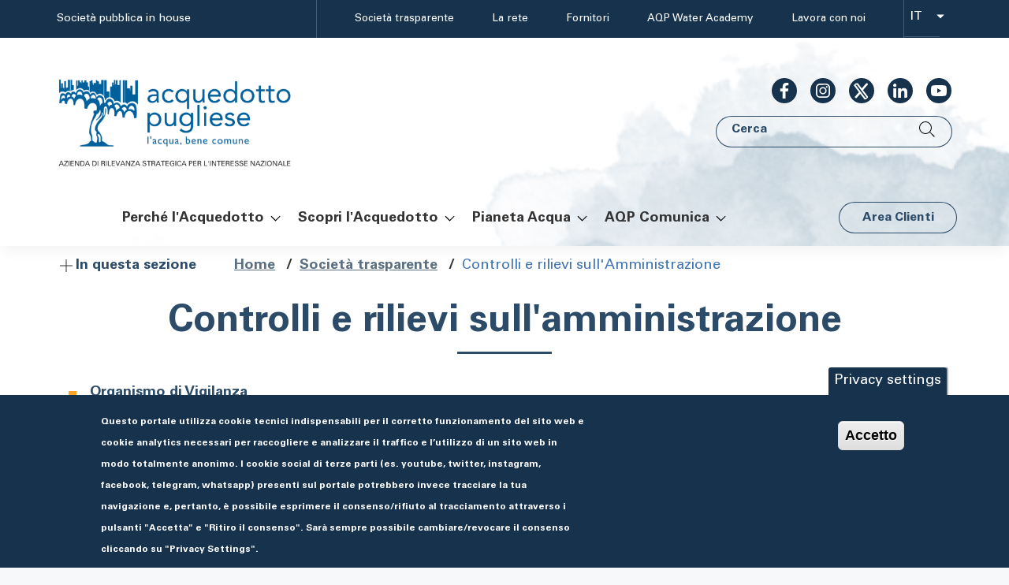

--- FILE ---
content_type: text/html; charset=UTF-8
request_url: https://www.aqp.it/societa-trasparente/controlli-rilievi-amministrazione
body_size: 78059
content:
<!DOCTYPE html><html lang="it" dir="ltr" prefix="content: http://purl.org/rss/1.0/modules/content/ dc: http://purl.org/dc/terms/ foaf: http://xmlns.com/foaf/0.1/ og: http://ogp.me/ns# rdfs: http://www.w3.org/2000/01/rdf-schema# schema: http://schema.org/ sioc: http://rdfs.org/sioc/ns# sioct: http://rdfs.org/sioc/types# skos: http://www.w3.org/2004/02/skos/core# xsd: http://www.w3.org/2001/XMLSchema# "><head><meta name="viewport" content="width=device-width, initial-scale=1, shrink-to-fit=no"><meta charset="utf-8" /><style>/* @see https://github.com/aFarkas/lazysizes#broken-image-symbol */.js img.lazyload:not([src]) { visibility: hidden; }/* @see https://github.com/aFarkas/lazysizes#automatically-setting-the-sizes-attribute */.js img.lazyloaded[data-sizes=auto] { display: block; width: 100%; }</style><meta name="twitter:card" content="summary_large_image" /><link rel="canonical" href="http://www.aqp.it/societa-trasparente/controlli-rilievi-amministrazione" /><meta name="twitter:title" content="Controlli e rilievi sull&#039;Amministrazione | Acquedotto Pugliese" /><meta property="og:type" content="website" /><meta property="og:title" content="Controlli e rilievi sull&#039;Amministrazione | Acquedotto Pugliese" /><meta name="MobileOptimized" content="width" /><meta name="HandheldFriendly" content="true" /><meta name="viewport" content="width=device-width, initial-scale=1.0" /><script type="text/javascript" src="/ruxitagentjs_ICA7NVfgqrux_10329260115094557.js" data-dtconfig="rid=RID_1692211081|rpid=-49959894|domain=aqp.it|reportUrl=/rb_bf45737eef|app=ac3274a2cc908560|cuc=qsgigl96|owasp=1|mel=100000|featureHash=ICA7NVfgqrux|dpvc=1|lastModification=1769419093439|tp=500,50,0|rdnt=1|uxrgce=1|srbbv=2|agentUri=/ruxitagentjs_ICA7NVfgqrux_10329260115094557.js"></script><style>div#sliding-popup, div#sliding-popup .eu-cookie-withdraw-banner, .eu-cookie-withdraw-tab {background: #17324D} div#sliding-popup.eu-cookie-withdraw-wrapper { background: transparent; } #sliding-popup h1, #sliding-popup h2, #sliding-popup h3, #sliding-popup p, #sliding-popup label, #sliding-popup div, .eu-cookie-compliance-more-button, .eu-cookie-compliance-secondary-button, .eu-cookie-withdraw-tab { color: #ffffff;} .eu-cookie-withdraw-tab { border-color: #ffffff;}</style><link rel="shortcut icon" href="/themes/contrib/bootstrap_italia/favicon.ico" type="image/vnd.microsoft.icon" /><link rel="alternate" hreflang="it" href="http://www.aqp.it/societa-trasparente/controlli-rilievi-amministrazione" /><link rel="revision" href="http://www.aqp.it/societa-trasparente/controlli-rilievi-amministrazione" /><script>window.a2a_config=window.a2a_config||{};a2a_config.callbacks=[];a2a_config.overlays=[];a2a_config.templates={};a2a_config.no_3p=1;</script><title>Controlli e rilievi sull&#039;Amministrazione | Acquedotto Pugliese</title><link rel="stylesheet" media="all" href="/sites/default/files/css/optimized/css_5ZpUDgX6hu9JLd4qAEQC4lKuipqz-v6z8lsQw0Srw_g.lea6j4dDQ3H5E_HeY1XyT3pgzWo7dQ7PLKN4lqRMKpQ.css?t8uxqw" /><link rel="stylesheet" media="all" href="/sites/default/files/css/optimized/css_BBAXYKtA9eWZ9jYUV4U_WnjlfI2FPQa9oqrN4Y024mo.7dWsjbzLU3znP1BsS8SlDTAEeOgTB3Z2lWCwDbdkrpA.css?t8uxqw" /><link rel="stylesheet" media="all" href="/sites/default/files/css/optimized/css_poRo193Mi1jidxWQiaWgw7RBxuL0kC1L1d7qCJUrI7k.05hMX78TbcwBNhFU9LkiEYAQFxQFd8xVUtFBVMbAcpE.css?t8uxqw" /><link rel="stylesheet" media="all" href="/sites/default/files/css/optimized/css_jWl-546uyGvR8jbdMJ6xSFXXA5jhOyDbwuIEuHt4gpw.S75wDnoaW1v4nlhw8xYOhUgoIq1WtdqYsYCX8YJTeGM.css?t8uxqw" /><link rel="stylesheet" media="all" href="/sites/default/files/css/optimized/css_6K3mPplxKXAldjn5yUBkyQPNtVcVSwPDgA-Ordc517Y.V4XOJkPaC_JecjhrGmjKF6loo3HVqSrOiYCoSGFRKGo.css?t8uxqw" /><link rel="stylesheet" media="all" href="/sites/default/files/css/optimized/css_ogdwDYq6NdIEqvrFnSA81Qz38NoBHcyyDV-nqwJjykg.0hWLl-aAly1HqJJ1k7cdLGM6rEbrdyxhV9KWza9IDO8.css?t8uxqw" /><link rel="stylesheet" media="all" href="/sites/default/files/css/optimized/css_IYNpYxfTr3I6XXCFU1avDRvuN8y0hlogC7cp04PXMrs.jDy9Tk8PEtrXakZKOrTmEeldLM_13mwFHnlD6pf5PV4.css?t8uxqw" /><link rel="stylesheet" media="all" href="/sites/default/files/css/optimized/css_Uk_amePG8dy1Y9folTFSTkv2R1yL3iQzb842QVFzers.IVvvH4MQmtvPSCYJnX6h7_edtgMERMaE5CNx4HUQ5dA.css?t8uxqw" /><link rel="stylesheet" media="all" href="/sites/default/files/css/optimized/css_vq3kb_1Kfl0SKOQOSC16bDwOD420V3VAbNAa8VJbV1I.WzepJ42AuCb2ePPPLyiJ8_Isgu1qIA6o14N66osZczI.css?t8uxqw" /><link rel="stylesheet" media="all" href="/sites/default/files/css/optimized/css_uIT3idQXweNpGcrwvNHcNeMIO6HdeUV2BsVWN6bNxBA.nyTx-3VHssA_tO7b3xlCHRrVzm3b-r2lln9nNVU5bZE.css?t8uxqw" /><link rel="stylesheet" media="all" href="/sites/default/files/css/optimized/css_GvAoopXsJCEn45Ew6_smr3RgmGDqzIXLhyoShtlWiA8.k-6s5xpi2doGbmrGvVoouG4f1qQLULYdyC8Pw8FnHRQ.css?t8uxqw" /><link rel="stylesheet" media="all" href="/sites/default/files/css/optimized/css_U6Kfnn9EfAXhkKq6X7ap4PajZQs05RHCleeaAki9EC0.RMaGPKQEBA76qqO6R6LVoGGg3NSCIGNOVFGDhXMn8w8.css?t8uxqw" /><link rel="stylesheet" media="all" href="/sites/default/files/css/optimized/css_UOo1z_-WqjDUtHdl3LJ4Nzj7EDkkc8COCmQNLKj77XQ.IdTfTlSDUH9MZ9QagGEptlj1bSOn-4O4dVl5fJSUhfY.css?t8uxqw" /><link rel="stylesheet" media="all" href="/sites/default/files/css/optimized/css_LpOjbftot5nBGN6f8JF_7HRA_LRNQeoz9g-HRWa-u_o.0_mMy-EUOR3Wdf-NjLqp3Ux7G842KhFi8XxuKu7sAA8.css?t8uxqw" /><link rel="stylesheet" media="all" href="/sites/default/files/css/optimized/css_zErBjppjRMmL26m_WVsyE_fAnOXlxm-JdP2PWhjtn7A.3XAD3U-qS0Q59tbz6HtE2GxmJwGY8IX-2Aas-l1I2CA.css?t8uxqw" /><link rel="stylesheet" media="all" href="/sites/default/files/css/optimized/css_r1Jv_SSjeeNdB-sMXtfVK5Y8N4tFUB_BLG9BvOpd_Mk.bPue5oscdg17GZnWXT1gB4peOkFq7ziQOPwt-i2MidU.css?t8uxqw" /><link rel="stylesheet" media="all" href="/sites/default/files/css/optimized/css_pSR2SaonDEubRzNxYpIV8hYLySxnIqczi-qNb3UIQdA.ZGcxgXK_i45hUWHB9zos9LHN-AIp2ywpHQmCL6VcPuM.css?t8uxqw" /><link rel="stylesheet" media="all" href="/sites/default/files/css/optimized/css_9XpG3SLbcdw5BufJvCeKfpuiNNRUssPEYwd25Cax07U.MMn-BWR7tgVFp68FpGSvtPBmUjgBp3HeRNpIE52dSpw.css?t8uxqw" /><link rel="stylesheet" media="all" href="/sites/default/files/css/optimized/css_L5VVAr8S4zz8cYY18r3HwAPCZS9VdjZlG50JqbhYdTI.RHXwLLXVGfayKrlMxiwQJTtWNDeIladfoBL3QOiI8CA.css?t8uxqw" /><link rel="stylesheet" media="all" href="/sites/default/files/css/optimized/css_XIdtDpI1XGXB9eWqT-_3s5G26RqEFFWIVB-_6RAFRKo.UA1sqXorZqV3BZrSONkT1C2VZ_VH1NPrnEeVxmGX_0U.css?t8uxqw" /><link rel="stylesheet" media="all" href="/sites/default/files/css/optimized/css_w8_UwoutHktEbMXN-R_Zx8OinQuuEQINUXq1WqDzhqE.aCVPvp1fHmTWGtt0MKWG9hVwGwotidiXkioRyk9ZVYk.css?t8uxqw" /><link rel="stylesheet" media="all" href="/sites/default/files/css/optimized/css_bqn4n4xtC446bxllr8fusw75NYAtx3O__LXRobdP3l4.IbxY_rKVjt-3z7IjBI1mNPX36XtZM_bJ7hmsg8jWt3I.css?t8uxqw" /><link rel="stylesheet" media="all" href="/sites/default/files/css/optimized/css_KJ4ljw3iMN-K00zS4PhKTrwuWDskxocUM7ZEbLmE-Pg.siEpo2MPELtpY73p4QGlTqm4Y3t1AVSKVLPNK6RVZE8.css?t8uxqw" /><link rel="stylesheet" media="all" href="/sites/default/files/css/optimized/css_jkVeijkgaUqVS6G9kW2NfqFignTOFKCi9Vl7W2Hoiu0.VqUdrF8fajKvarsSqh6zsE25HDgLWzTdtMjr6iJU6Zs.css?t8uxqw" /><link rel="stylesheet" media="all" href="/sites/default/files/css/optimized/css_6DSFvhSSVb4GGxI0Bh7VD9GiZyX-vjQbPZi1PbPvYwo.5M7M7KNYPwiTaq3g5l_NKIxeV3lt4fNe2j8Jsa8MKbU.css?t8uxqw" /><link rel="stylesheet" media="all" href="/sites/default/files/css/optimized/css_Cbwn3wwSgC6euaord65eijORWAcq6yrHSfj8wgSc_Ac.LuKLFgYiBDd_ZQskJfb_6MEnxACqR1TdKhPf1JtFnh4.css?t8uxqw" /><link rel="stylesheet" media="all" href="/sites/default/files/css/optimized/css_ZXLozC1AA_w5z5SeE86_iV922oL8AnNuRZkCVydy2ts.k-2MAHmfBNKZ7J5HgUH7p2N4L38F6wHyLpAXZ0N4Krs.css?t8uxqw" /><link rel="stylesheet" media="all" href="/sites/default/files/css/optimized/css_O_D4B11C4cg3LGWzhN_p3vjXKYcjsZp9ythO3LTT3X0.mwzqVanUl-06Hu-sG-F0RObxaLBhkx6lHo0IhSvfSHM.css?t8uxqw" /><link rel="stylesheet" media="all" href="/sites/default/files/css/optimized/css_3j8ackQMAJn-AHTe00lgHXGhBGdeQpyLE8-NAVILapg.GwLBzhSpfEKxsohhi2-kMkqaJwYamwUiQidbAbLa_f8.css?t8uxqw" /><link rel="stylesheet" media="all" href="/sites/default/files/css/optimized/css_azXnphMRpXjC8tAQh83AoqLdJB2L6t5BCLV9RJUBPTY.tg9WYKsvagflowCHXiwB3WG4EMfF2yVnRnq1MSu4XnM.css?t8uxqw" /><link rel="stylesheet" media="all" href="/sites/default/files/css/optimized/css_hYnlE9XVbpylszrWTyz6RvCo4oQtdgdzfvDhMB5AoaQ.XeL_ZQ40g453-i5FJ5dt9nW0YlLVD5btxfa7FwRy3Bg.css?t8uxqw" /><link rel="stylesheet" media="all" href="/sites/default/files/css/optimized/css_L8W7qvuXHF23z1ODhmNQD7Y84dZ_tbpkCxbKeo9a0pA.nima4Vxn_hXQa4qPOgmcRQnL89pHwne5nJydYNqNMhc.css?t8uxqw" /><link rel="stylesheet" media="all" href="/sites/default/files/css/optimized/css_A4M7l1PJnr1SGyE875IJHU_yr_6RWU706FVV8Nnl37U.xbgeBwfcEBjyzsBhp8lcJP3Yd68Vb80-avsVO2v_m58.css?t8uxqw" /><link rel="stylesheet" media="all" href="/sites/default/files/css/optimized/css_JqufVZVMOC0K371Ozfr2IH88hfdZ3ZuU-BNi_Am1N2E.izW-52nA3pc9dCwGhmCO2lgNddgfTW2ED5WA3txH4fM.css?t8uxqw" /><link rel="stylesheet" media="all" href="/sites/default/files/css/optimized/css_K2-AegygvUFME_C7xRujtR2lr0aEOp8DDxJ2J_a8WNU.IWETdnZz1mhIeEqaP3t_nVScmfla9ojK2KwwmQ2r8YE.css?t8uxqw" /><link rel="stylesheet" media="all" href="/sites/default/files/css/optimized/css_0mZLkzXK5oBEFJiViB-ewlMFoLqHHP4n0vMju4T1ZkM.3Z9WOshubT8SSuyAwXboxm6DTiuMJHXVLkEq6SGkiYY.css?t8uxqw" /> <!--[if lte IE 8]><script src="/sites/default/files/js/optimized/js_kIVu5xEEqaraEgVlbt9pHdgM8AlWey3f1f_SVizh7jc.3Jy_GbSLrg0o9y5Z5n1uw0qxZECH7C6OQpVBgNFYa0g.js?v=3.7.3"></script><![endif]--><script>window.__PUBLIC_PATH__ = '/themes/contrib/bootstrap_italia/assets/fonts'</script><!-- Plausible --><script defer data-domain="aqp.it" src="https://plausible.io/js/script.file-downloads.js"></script><!-- End Plausible Code --></head><body class="user-anonymous path-node page-node-type-custom-page"> <span class="sr-only"></span><div class="cookiebar"><p>Questo sito utilizza cookie tecnici, analytics e di terze parti. <br>Proseguendo nella navigazione accetti l’utilizzo dei cookie.</p><div class="cookiebar-buttons"> <a href="#" class="cookiebar-btn">Preferenze<span class="sr-only">cookies</span></a> <button data-accept="cookiebar" class="cookiebar-btn cookiebar-confirm">Accetto<span class="sr-only"> i cookies</span></button></div></div> <a href="#main-content" class="visually-hidden focusable"> Salta al contenuto principale </a><div class="dialog-off-canvas-main-canvas" data-off-canvas-main-canvas><div id="page-default"> <header id="header" class="it-header-wrapper has-bgimage it-header-sticky--"><div class="it-header-slim-wrapper"><div class="container"><div class="row"><div class="col-12"><div class="it-header-slim-wrapper-content"> <a class="d-none d-lg-block navbar-brand" href="https://www.aqp.it/perche-acquedotto/la-proprieta">Società pubblica in house</a><div class="nav-mobile"> <nav> <a class="it-opener d-lg-none" data-toggle="collapse" href="https://www.aqp.it/perche-acquedotto/la-proprieta"> <span>Società pubblica in house</span> </a><div class="link-list-wrapper collapse" id="menu4"><div id="it-region-header-slim-menu" class="region header_slim_menu"> <nav role="navigation" aria-labelledby="block-headermenu-menu" id="block-headermenu"><h2 class="visually-hidden" id="block-headermenu-menu">Header menu</h2><ul block="headermenu" class="link-list list-unstyled"><li> <a href="/societa-trasparente" class="list-item" data-drupal-link-system-path="node/344">Società trasparente</a></li><li> <a href="/rete" class="list-item" data-drupal-link-system-path="node/359">La rete</a></li><li> <a href="/rete/fornitori" class="list-item" data-drupal-link-system-path="node/84">Fornitori</a></li><li> <a href="https://wateracademy.aqp.it/" class="list-item">AQP Water Academy</a></li><li> <a href="/societa-trasparente/selezione-personale" class="list-item" data-drupal-link-system-path="node/339">Lavora con noi</a></li></ul> </nav></div></div> </nav></div><div class="it-header-slim-right-zone"><div id="it-region-header-slim-lingua" class="region header_slim_lingua"><div id="it-block-languagedropdownswitchertestointerfaccia"><form class="lang-dropdown-form lang_dropdown_form language_interface needs-validation was-validated" id="lang_dropdown_form_lang_dropdown_form6977cef4424bc0.80808032" data-drupal-selector="lang-dropdown-form" action="/societa-trasparente/controlli-rilievi-amministrazione" method="post" accept-charset="UTF-8" novalidate><div class="js-form-item form-item form-group bootstrap-select-wrapper js-form-type-select form-item-lang-dropdown-select js-form-item-lang-dropdown-select form-no-label"> <label for="edit-lang-dropdown-select" class="visually-hidden active">Select your language</label><div class="dropdown bootstrap-select dropup"><select style="width:165px" class="lang-dropdown-select-element form-select selectpicker" id="lang-dropdown-select-lang_dropdown_form6977cef4424bc0.80808032" data-drupal-selector="edit-lang-dropdown-select" name="lang_dropdown_select" data-live-search="true" data-live-search-placeholder="Cerca opzioni"><option value="it" selected="selected" >it</option><option value="en" >en</option></select></div></div><input data-drupal-selector="edit-it" type="hidden" name="it" value="/societa-trasparente/controlli-rilievi-amministrazione" class="form-control" /><input data-drupal-selector="edit-en" type="hidden" name="en" value="/en/node/323" class="form-control" /><noscript><div> <input data-drupal-selector="edit-submit" type="submit" id="edit-submit" name="op" value="Vai" class="button js-form-submit form-submit btn btn-rounded btn-primary" /></div></noscript><input autocomplete="off" data-drupal-selector="form-wgmcwh0d6taahjyqnx-m0pi-wpcutwxeoqoaibxeazi" type="hidden" name="form_build_id" value="form-wGmCWH0D6tAAhJYqNx_m0Pi-wpcUTwXeoQOaIbxeazI" class="form-control" /><input data-drupal-selector="edit-lang-dropdown-form" type="hidden" name="form_id" value="lang_dropdown_form" class="form-control" /></form></div></div><div class="it-access-top-wrapper d-flex ml-3"></div></div></div></div></div></div></div><div class="it-nav-wrapper " ><div class="it-header-center-wrapper theme-light"><div class="container"><div class="row"><div class="col-12"><div class="it-header-center-content-wrapper"><div class="it-brand-wrapper"><div id="it-region-brand" class="region brand"><div id="it-block-bootstrap-italia-branding"><div class="it-brand-wrapper"><a href="/" title="Home" rel="home" class="neutral-1-color"> <img src="/sites/default/files/logo-banner-nero.png" alt="Home" class="icon" /><div class="it-brand-text"></div></a></div></div></div></div><div class="it-header-center-wrapper theme-light"><div class="it-right-zone d-col align-items-end"><div class="it-socials d-none d-md-flex mb-3"><ul class="link-list nav-social"><li> <a class="list-item" href="https://it-it.facebook.com/acquedottopugliese/" title="Seguici su Facebook" aria-label="Seguici su Facebook" target="_blank"> <svg class="icon icon icon-white icon-circle bg-dark p-1 icon-social"> <use xlink:href="/themes/contrib/bootstrap_italia/assets/icons/sprite.svg#it-facebook"></use> </svg> </a></li><li> <a class="list-item" href="https://www.instagram.com/acquedottopugliese/" title="Seguici su Instagram" aria-label="Seguici su Instagram" target="_blank"> <svg class="icon icon icon-white bg-dark icon-circle p-1 icon-social"> <use xlink:href="/themes/contrib/bootstrap_italia/assets/icons/sprite.svg#it-instagram"></use> </svg> </a></li><li> <a class="list-item" href="https://twitter.com/AcquedottoP" title="Seguici su X" aria-label="Seguici su X" target="_blank"> <svg class="icon icon icon-white icon-circle bg-dark p-1 icon-social"> <use xlink:href="/themes/contrib/bootstrap_italia/assets/icons/sprite.svg#it-twitter"></use> </svg> </a></li><li> <a class="list-item" href="https://it.linkedin.com/company/acquedotto-pugliese-spa" title="Seguici su Linkedin" aria-label="Seguici su Linkedin" target="_blank"> <svg class="icon icon icon-white icon-circle bg-dark p-1 icon-social"> <use xlink:href="/themes/contrib/bootstrap_italia/assets/icons/sprite.svg#it-linkedin"></use> </svg> </a></li><li> <a class="list-item" href="https://www.youtube.com/user/acquedottopugliese" title="Seguici su youtube" aria-label="Seguici su Youtube" target="_blank"> <svg class="icon icon icon-white bg-dark icon-circle p-1 icon-social"> <use xlink:href="/themes/contrib/bootstrap_italia/assets/icons/sprite.svg#it-youtube"></use> </svg> </a></li></ul></div><div class="it-search-wrapper"><div id="it-region-header-center-search" class="region header_center_search"><div class="search-block-form" data-drupal-selector="search-block-form" id="it-block-bootstrap-italia-search" role="search"><div class="form-mobile"> <button class="btn btn-outline-primary btn-mobile btn-rounded btn-block search-button" aria-label="Cerca" href="#" data-target="#search-modal" data-toggle="modal"> <span class="search-label d-none d-md-block">Cerca</span> <svg class="icon icon-sm"><use xlink:href="/themes/contrib/bootstrap_italia/assets/icons/sprite.svg#it-search"></use></svg> </button><div class="modal fade" id="search-modal" tabindex="-1" role="dialog" aria-labelledby="searchModal" aria-hidden="true"><div class="modal-dialog modal-lg" role="document"><div class="modal-content perfect-scrollbar p-5 rounded"><div class="modal-header text-center"><h4 class="modal-title ">Cerca nel sito</h4> <button class="close btn btn-danger btn-rounded" type="button" data-dismiss="modal" aria-label="Close"> <svg class="icon"><use xlink:href="/themes/contrib/bootstrap_italia/assets/icons/sprite.svg#it-close"></use></svg> </button></div><div class="modal-body"><form block="bootstrap_italia_search" action="/search/global-search" method="get" id="search-block-form" accept-charset="UTF-8" class="needs-validation was-validated" novalidate><div class="js-form-item form-item form-search js-form-type-search form-item-keys js-form-item-keys form-no-label"> <label for="edit-keys" class="visually-hidden active">Cerca</label> <input title="Inserisci i termini da cercare." data-drupal-selector="edit-keys" type="search" id="edit-keys" name="keys" value="" size="15" maxlength="128" class="form-search form-control input-serch" /> <label for="edit-keys" class="visually-hidden active">Cerca</label></div><div data-drupal-selector="edit-actions" class="form-actions js-form-wrapper form-wrapper" id="edit-actions"> <input data-drupal-selector="edit-submit" type="submit" id="edit-submit--2" value="Cerca" class="button js-form-submit form-submit btn btn-rounded btn-primary" /></div></form></div></div></div></div></div></div></div></div></div></div></div></div></div></div></div><div class="it-header-navbar-wrapper theme-light-desk"><div class="container"><div class="row"><div class="col-12"> <!--start nav--> <nav class="navbar navbar-expand-lg has-megamenu"><div class="menu-wrapper row"><div class="col-12 col-md-10"><div id="it-region-header-nav" class="region header_nav"> <nav role="navigation" aria-labelledby="block-navigazioneprincipale-2-menu" id="block-navigazioneprincipale-2" class="navbar navbar-expand-lg has-megamenu"
> <button class="custom-navbar-toggler" type="button" aria-controls="block-navigazioneprincipale-2-menu" aria-expanded="false" aria-label="Toggle navigation" data-target="#block-navigazioneprincipale-2-menu"> <svg class="icon"> <use xlink:href="/themes/contrib/bootstrap_italia/assets/icons/sprite.svg#it-burger"></use> </svg> </button><div class="navbar-collapsable" id="block-navigazioneprincipale-2-menu" style="display: none;"><div class="overlay" style="display: none;"></div><div class="close-div"> <button class="btn close-menu" type="button"><span class="it-close"></span>X</button></div><div class="menu-wrapper"><h2 class="visually-hidden" id="block-navigazioneprincipale-2-menu-title">Navigazione principale</h2><ul block="navigazioneprincipale_2" class="navbar-nav navabar-main clearfix"><li class="nav-item d-flex flex-wrap dropdown"> <a class="nav-link nav-autofill" href="/perche-acquedotto"> <span>Perché l&#039;Acquedotto</span> </a> <button class="dropdown-toggle btn btn-ghost px-0" data-toggle="dropdown" aria-expandend="false" href="/perche-acquedotto" > <svg class="icon icon-dropdown" xmlns="http://www.w3.org/2000/svg" viewBox="0 0 24 24" > <path d="M11.6 15.4L6 9.8l.7-.8 4.9 4.9L16.5 9l.7.8z"></path> </svg> </button><div class="dropdown-menu"><div class="link-list-wrapper"><ul class="link-list"><li class="expanded dropdown"> <a class="list-item dropdown-toggle " href="/perche-acquedotto/la-storia" > <span>La storia</span> </a></li><li class="expanded dropdown"> <a class="list-item dropdown-toggle " href="/perche-acquedotto/chi-guida-aqp" > <span>Chi guida AQP</span> </a></li><li class="expanded dropdown"> <a class="list-item dropdown-toggle " href="https://www.aqp.it/perche-acquedotto/sostenibilidentro" > <span>Sostenibilità</span> </a></li><li class="expanded dropdown"> <a class="list-item dropdown-toggle " href="/perche-acquedotto/il-piano-strategico" > <span>Piano strategico 2022 - 2026</span> </a></li><li class="expanded dropdown"> <a class="list-item dropdown-toggle " href="/perche-acquedotto/struttura-organizzativa" > <span>Struttura organizzativa</span> </a></li><li class="expanded dropdown"> <a class="list-item dropdown-toggle " href="/perche-acquedotto/le-persone" > <span>Le persone</span> </a></li><li class="expanded dropdown"> <a class="list-item dropdown-toggle " href="/perche-acquedotto/i-numeri" > <span>I numeri</span> </a></li><li class="expanded dropdown"> <a class="list-item dropdown-toggle " href="/perche-acquedotto/la-proprieta" > <span>La proprietà</span> </a></li><li class="expanded dropdown"> <a class="list-item dropdown-toggle " href="/perche-acquedotto/certificazioni" > <span>Certificazioni</span> </a></li><li class="expanded dropdown"> <a class="list-item dropdown-toggle " href="/perche-acquedotto/attivita-internazionali" > <span>Attività Internazionali</span> </a></li><li class="expanded dropdown"> <a class="list-item dropdown-toggle " href="/perche-acquedotto/aqp-water-academy" > <span>Aqp Water Academy</span> </a></li><li class="expanded dropdown"> <a class="list-item dropdown-toggle " href="/perche-acquedotto/aseco" > <span>Aseco</span> </a></li></ul></div></div></li><li class="nav-item d-flex flex-wrap dropdown"> <a class="nav-link nav-autofill" href="/scopri-acquedotto"> <span>Scopri l&#039;Acquedotto</span> </a> <button class="dropdown-toggle btn btn-ghost px-0" data-toggle="dropdown" aria-expandend="false" href="/scopri-acquedotto" > <svg class="icon icon-dropdown" xmlns="http://www.w3.org/2000/svg" viewBox="0 0 24 24" > <path d="M11.6 15.4L6 9.8l.7-.8 4.9 4.9L16.5 9l.7.8z"></path> </svg> </button><div class="dropdown-menu"><div class="link-list-wrapper"><ul class="link-list"><li class="expanded dropdown"> <a class="list-item dropdown-toggle " href="/scopri-acquedotto/servizi" > <span>I servizi</span> </a></li><li class="expanded dropdown"> <a class="list-item dropdown-toggle " href="/scopri-acquedotto/qualita-acqua" > <span>La Qualità dell&#039;Acqua</span> </a></li><li class="expanded dropdown"> <a class="list-item dropdown-toggle " href="/scopri-acquedotto/impianti" > <span>Gli impianti</span> </a></li><li class="expanded dropdown"> <a class="list-item dropdown-toggle " href="/legalita" > <span>Legalità</span> </a></li><li class="expanded dropdown"> <a class="list-item dropdown-toggle " href="/scopri-acquedotto/riuso" > <span>Riuso</span> </a></li><li class="expanded dropdown"> <a class="list-item dropdown-toggle " href="/scopri-acquedotto/digitalizzazione" > <span>Digitalizzazione</span> </a></li><li class="expanded dropdown"> <a class="list-item dropdown-toggle " href="/scopri-acquedotto/risanamento" > <span>Risanamento</span> </a></li><li class="expanded dropdown"> <a class="list-item dropdown-toggle " href="/scopri-acquedotto/nuove-fonti" > <span>Nuove fonti</span> </a></li></ul></div></div></li><li class="nav-item d-flex flex-wrap dropdown"> <a class="nav-link nav-autofill" href="/pianeta-acqua"> <span>Pianeta Acqua</span> </a> <button class="dropdown-toggle btn btn-ghost px-0" data-toggle="dropdown" aria-expandend="false" href="/pianeta-acqua" > <svg class="icon icon-dropdown" xmlns="http://www.w3.org/2000/svg" viewBox="0 0 24 24" > <path d="M11.6 15.4L6 9.8l.7-.8 4.9 4.9L16.5 9l.7.8z"></path> </svg> </button><div class="dropdown-menu"><div class="link-list-wrapper"><ul class="link-list"><li class="expanded dropdown"> <a class="list-item dropdown-toggle " href="/pianeta-acqua/palazzo-dell-acqua" > <span>Palazzo dell&#039;Acqua</span> </a></li><li class="expanded dropdown"> <a class="list-item dropdown-toggle " href="/pianeta-acqua/visite-a-impianti-e-sorgenti" > <span>Visite a impianti e sorgenti</span> </a></li><li class="expanded dropdown"> <a class="list-item dropdown-toggle " href="/pianeta-acqua/fontana-si-racconta" > <span>La fontana racconta</span> </a></li><li class="expanded dropdown"> <a class="list-item dropdown-toggle " href="/pianeta-acqua/scuole" > <span>Scuole</span> </a></li><li class="expanded dropdown"> <a class="list-item dropdown-toggle " href="/pianeta-acqua/conoscere-l-acqua" > <span>Conoscere l&#039;acqua</span> </a></li><li class="expanded dropdown"> <a class="list-item dropdown-toggle " href="/pianeta-acqua/storie-e-curiosita" > <span>Storie e curiosità</span> </a></li><li class="expanded dropdown"> <a class="list-item dropdown-toggle " href="/pianeta-acqua/tuttiperlacqua" > <span>Tutti per l&#039;acqua</span> </a></li><li class="expanded dropdown"> <a class="list-item dropdown-toggle " href="/pianeta-acqua/giochi" > <span>Giochi</span> </a></li><li class="expanded dropdown"> <a class="list-item dropdown-toggle " href="/pianeta-acqua/glossario" > <span>Glossario</span> </a></li><li class="expanded dropdown"> <a class="list-item dropdown-toggle " href="/pianeta-acqua/ciclovia-acquedotto-pugliese" > <span>La ciclovia di Acquedotto Pugliese</span> </a></li><li class="expanded dropdown"> <a class="list-item dropdown-toggle " href="/pianeta-acqua/la-promessa-della-madre" > <span>La Promessa della Madre</span> </a></li></ul></div></div></li><li class="nav-item d-flex flex-wrap dropdown"> <a class="nav-link nav-autofill" href="/aqp-comunica"> <span>AQP Comunica</span> </a> <button class="dropdown-toggle btn btn-ghost px-0" data-toggle="dropdown" aria-expandend="false" href="/aqp-comunica" > <svg class="icon icon-dropdown" xmlns="http://www.w3.org/2000/svg" viewBox="0 0 24 24" > <path d="M11.6 15.4L6 9.8l.7-.8 4.9 4.9L16.5 9l.7.8z"></path> </svg> </button><div class="dropdown-menu"><div class="link-list-wrapper"><ul class="link-list"><li class="expanded dropdown"> <a class="list-item dropdown-toggle " href="/clienti/interventi-rete" > <span>Che acqua fa? Lavori sulla rete</span> </a></li><li class="expanded dropdown"> <a class="list-item dropdown-toggle " href="/aqp-comunica/comunicati-stampa" > <span>Comunicati stampa</span> </a></li><li class="expanded dropdown"> <a class="list-item dropdown-toggle " href="/aqp-comunica/campagne-comunicazione" > <span>Campagne di comunicazione</span> </a></li><li class="expanded dropdown"> <a class="list-item dropdown-toggle " href="/aqp-comunica/multimedia" > <span>Multimedia</span> </a></li><li class="expanded dropdown"> <a class="list-item dropdown-toggle " href="/aqp-comunica/eventi" > <span>Eventi</span> </a></li><li class="expanded dropdown"> <a class="list-item dropdown-toggle " href="/aqp-comunica/la-voce-dell-acqua" > <span>La Voce dell&#039;Acqua</span> </a></li><li class="expanded dropdown"> <a class="list-item dropdown-toggle " href="/aqp-comunica/dicono-noi" > <span>Dicono di noi</span> </a></li><li class="expanded dropdown"> <a class="list-item dropdown-toggle " href="/aqp-comunica/cartella-stampa" > <span>Cartella stampa</span> </a></li><li class="expanded dropdown"> <a class="list-item dropdown-toggle " href="/aqp-comunica/logo" > <span>Logo</span> </a></li><li class="expanded dropdown"> <a class="list-item dropdown-toggle " href="/aqp-comunica/identita-web" > <span>Identità web</span> </a></li><li class="expanded dropdown"> <a class="list-item dropdown-toggle " href="/aqp-comunica/la-tua-opinione" > <span>Acqua in quiz</span> </a></li><li class="expanded dropdown"> <a class="list-item dropdown-toggle " href="/aqp-comunica/myaqp-aggiorna" > <span>MyAqp Aggiorna</span> </a></li><li class="expanded dropdown"> <a class="list-item dropdown-toggle " href="/aqp-comunica/newsletter" > <span>Newsletter</span> </a></li></ul></div></div></li></ul><div class="d-lg-none d-xl-none "><div class="col col-md-8 pt-3 clearfix"><div id="it-region-header-slim-menu" class="region header_slim_menu"> <nav role="navigation" aria-labelledby="block-headermenu--2-menu" id="block-headermenu--2"><h2 class="visually-hidden" id="block-headermenu--2-menu">Header menu</h2><ul block="headermenu" class="link-list list-unstyled"><li> <a href="/societa-trasparente" class="list-item" data-drupal-link-system-path="node/344">Società trasparente</a></li><li> <a href="/rete" class="list-item" data-drupal-link-system-path="node/359">La rete</a></li><li> <a href="/rete/fornitori" class="list-item" data-drupal-link-system-path="node/84">Fornitori</a></li><li> <a href="https://wateracademy.aqp.it/" class="list-item">AQP Water Academy</a></li><li> <a href="/societa-trasparente/selezione-personale" class="list-item" data-drupal-link-system-path="node/339">Lavora con noi</a></li></ul> </nav></div></div><div class="col col-md-8 pt-3 clearfix"><div id="it-region-header-nav-secondary" class="region header_nav_secondary"> <nav role="navigation" aria-labelledby="block-aqpfacile-menu" id="block-aqpfacile"><h2 class="visually-hidden" id="block-aqpfacile-menu">AQP Facile</h2><div class="link-list-wrapper"><ul class="link-list"><li> <a href="/clienti" class="btn btn-outline-primary btn-outline-primary--hover btn-rounded btn-dark my-3 p-2 ml-2">Area Clienti</a></li></ul></div> </nav></div></div><div class="col col-md-8 pt-3 clearfix"><ul class="list-inline social-mobile d-block d-lg-none px-3 mt-3"><li class="list-inline-item">Seguici su</li><li class="list-inline-item"> <a class="list-item" href="https://it-it.facebook.com/acquedottopugliese/" title="Seguici su Facebook" aria-label="Seguici su Facebook" target="_blank"> <svg class="icon"> <use xlink:href="/themes/contrib/bootstrap_italia/assets/icons/sprite.svg#it-facebook"></use> </svg> </a></li ><li class="list-inline-item"> <a class="list-item" href="https://twitter.com/AcquedottoP" title="Seguici su X" aria-label="Seguici su X" target="_blank"> <svg class="icon"> <use xlink:href="/themes/contrib/bootstrap_italia/assets/icons/sprite.svg#it-twitter"></use> </svg> </a></li><li class="list-inline-item"> <a class="list-item" href="https://www.youtube.com/user/acquedottopugliese" title="Seguici su youtube" aria-label="Seguici su youtube" target="_blank"> <svg class="icon"> <use xlink:href="/themes/contrib/bootstrap_italia/assets/icons/sprite.svg#it-youtube"></use> </svg> </a></li><li class="list-inline-item"> <a class="list-item" href="https://www.instagram.com/acquedottopugliese/" title="Seguici su instagram" aria-label="Seguici su instagram" target="_blank"> <svg class="icon"> <use xlink:href="/themes/contrib/bootstrap_italia/assets/icons/sprite.svg#it-instagram"></use> </svg> </a></li></ul></div></div></div></div></nav></div></div><div class="col d-none d-lg-block"><div id="it-region-header-nav-secondary" class="region header_nav_secondary"> <nav role="navigation" aria-labelledby="block-aqpfacile--2-menu" id="block-aqpfacile--2"><h2 class="visually-hidden" id="block-aqpfacile--2-menu">AQP Facile</h2><div class="link-list-wrapper"><ul class="link-list"><li> <a href="/clienti" class="btn btn-outline-primary btn-outline-primary--hover btn-rounded btn-dark my-3 p-2 ml-2">Area Clienti</a></li></ul></div> </nav></div></div></div> </nav></div></div></div></div></div> </header> <main><div role="main" class="container-fluid container-has-sidebar container-has-sidebar-floating main-container"><div class="d-flex"><div class="col"><div class="container"><div class="it-breadcrumb-wrapper row aligh-items-start"><div class="sidebar-toggler mr-4"> <button class="btn-toggle-sidebar btn btn-outline-primary btn-flat" type="button" data-toggle="collapse" data-target="#collapseSidebar" aria-expanded="false" aria-controls="collapseSidebar"> <svg class="icon icon-sm icon-primary"> <use xlink:href="/themes/contrib/bootstrap_italia/assets/icons/sprite.svg#it-plus"></use> </svg><span class="label-link-toggle">In questa sezione </button></div><div id="it-region-breadcrumb" class="region breadcrumb"><div id="it-block-bootstrap-italia-breadcrumbs"> <nav class="breadcrumb-container" role="navigation" aria-labelledby="system-breadcrumb" aria-label="breadcrumb"><h2 id="system-breadcrumb" class="visually-hidden">Briciole di pane</h2><ol class="breadcrumb"><li class="breadcrumb-item"> <a href="/">Home</a> <span class="separator">/</span></li><li class="breadcrumb-item"> <a href="/societa-trasparente">Società trasparente</a> <span class="separator">/</span></li><li class="breadcrumb-item active"> Controlli e rilievi sull&#039;Amministrazione</li></ol> </nav></div></div></div></div></div></div><div class="row row-column-menu-left sidebar-top-fix"><div id="collapseSidebar" class="col-12 col-lg-4 col-xl-3 sidebar-collapsible collapse"> <button class="btn-toggle-sidebar btn btn-flat btn-block btn-outline-primary" type="button" data-toggle="collapse" data-target="#collapseSidebar" aria-expanded="false" aria-controls="collapseSidebar"> <span class="label-link-toggle float-left">In questa sezione</span> <svg class="icon icon-primary float-right"> <use xlink:href="/themes/contrib/bootstrap_italia/assets/icons/sprite.svg#it-close"></use> </svg> </button><div id="it-region-sidebar-first" class="region sidebar_first"><div class="sidebar-wrapper"><div class="sidebar-linklist-wrapper link-list-wrapper"> <nav role="navigation" aria-labelledby="block-societatrasparente-menu" id="block-societatrasparente"><h2 id="block-societatrasparente-menu">Società trasparente</h2><ul block="societatrasparente" class="link-list"><li class="main-menu__item main-menu__item--level-0 "><div class="list-item-wrapper large medium right-icon " > <a href="/societa-trasparente/disposizioni-generali-generale" class="list-item"> <span>Disposizioni generali</span> </a> <button class="dropdown-toggle btn btn-ghost p-0 dropdown-toggle-menu-sidebar" data-toggle="collapse" aria-expanded="true" aria-controls="collapseDisposizionigenerali" > <svg class="icon icon-sm icon-secondary right" xmlns="http://www.w3.org/2000/svg" viewBox="0 0 24 24"> <path d="M11.6 15.4L6 9.8l.7-.8 4.9 4.9L16.5 9l.7.8z"></path></svg> </button></div><ul class="link-sublist main-menu__submenu collapse"><li class="main-menu__item main-menu__item--level-1 "> <a href="/societa-trasparente/disposizioni-generali" class="list-item"> <span>Atti generali</span> </a></li><li class="main-menu__item main-menu__item--level-1 "> <a href="/societa-trasparente/disposizioni-generali-generale/anticorruzione-trasparenza" class="list-item"> <span>Anticorruzione e trasparenza</span> </a></li><li class="main-menu__item main-menu__item--level-1 "> <a href="/societa-trasparente/disposizioni-generali-generale/etica-aziendale" class="list-item"> <span>Dlgs 231 ed Etica aziendale</span> </a></li><li class="main-menu__item main-menu__item--level-1 "> <a href="/societa-trasparente/disposizioni-generali-generale/whistleblowing" class="list-item"> <span>Whistleblowing</span> </a></li></ul></li><li class="main-menu__item main-menu__item--level-0 "><div class="list-item-wrapper large medium right-icon " > <a href="/societa-trasparente/organizzazione" class="list-item"> <span>Organizzazione</span> </a> <button class="dropdown-toggle btn btn-ghost p-0 dropdown-toggle-menu-sidebar" data-toggle="collapse" aria-expanded="true" aria-controls="collapseOrganizzazione" > <svg class="icon icon-sm icon-secondary right" xmlns="http://www.w3.org/2000/svg" viewBox="0 0 24 24"> <path d="M11.6 15.4L6 9.8l.7-.8 4.9 4.9L16.5 9l.7.8z"></path></svg> </button></div><ul class="link-sublist main-menu__submenu collapse"><li class="main-menu__item main-menu__item--level-1 "><div class="list-item-wrapper large medium right-icon " > <a href="/societa-trasparente/organizzazione/organi-amministrativi-carica" class="list-item"> <span>Organi amministrativi in carica</span> </a> <button class="dropdown-toggle btn btn-ghost p-0 dropdown-toggle-menu-sidebar" data-toggle="collapse" aria-expanded="true" aria-controls="collapseOrganiamministrativiincarica" > <svg class="icon icon-sm icon-secondary right" xmlns="http://www.w3.org/2000/svg" viewBox="0 0 24 24"> <path d="M11.6 15.4L6 9.8l.7-.8 4.9 4.9L16.5 9l.7.8z"></path></svg> </button></div><ul class="link-sublist main-menu__submenu collapse"><li class="main-menu__item main-menu__item--level-2 "> <a href="/societa-trasparente/organizzazione/organi-amministrativi-carica/consiglio-amministrazione" class="list-item"> <span>Consiglio di amministrazione</span> </a></li><li class="main-menu__item main-menu__item--level-2 "> <a href="/societa-trasparente/organizzazione/organi-amministrativi-carica/organi-controllo" class="list-item"> <span>Organi di controllo</span> </a></li><li class="main-menu__item main-menu__item--level-2 "> <a href="/societa-trasparente/organizzazione/organi-amministrativi-cessati" class="list-item"> <span>Organi Amministrativi cessati </span> </a></li></ul></li><li class="main-menu__item main-menu__item--level-1 "> <a href="/societa-trasparente/organizzazione/sanzioni-mancata-comunicazione" class="list-item"> <span>Sanzioni per la mancata comunicazione dei dati</span> </a></li><li class="main-menu__item main-menu__item--level-1 "><div class="list-item-wrapper large medium right-icon " > <a href="/societa-trasparente/organizzazione/articolazione-uffici" class="list-item"> <span>Articolazione degli uffici</span> </a> <button class="dropdown-toggle btn btn-ghost p-0 dropdown-toggle-menu-sidebar" data-toggle="collapse" aria-expanded="true" aria-controls="collapseArticolazionedegliuffici" > <svg class="icon icon-sm icon-secondary right" xmlns="http://www.w3.org/2000/svg" viewBox="0 0 24 24"> <path d="M11.6 15.4L6 9.8l.7-.8 4.9 4.9L16.5 9l.7.8z"></path></svg> </button></div><ul class="link-sublist main-menu__submenu collapse"><li class="main-menu__item main-menu__item--level-2 "> <a href="/societa-trasparente/organizzazione/articolazione-uffici/organigramma" class="list-item"> <span>Organigramma</span> </a></li><li class="main-menu__item main-menu__item--level-2 "> <a href="/societa-trasparente/organizzazione/articolazione-uffici/uffici" class="list-item"> <span>Uffici</span> </a></li><li class="main-menu__item main-menu__item--level-2 "> <a href="/societa-trasparente/organizzazione/articolazione-uffici/protezione-dati-mobility-manager" class="list-item"> <span>Protezione dati</span> </a></li></ul></li><li class="main-menu__item main-menu__item--level-1 "> <a href="/societa-trasparente/organizzazione/numeri-telefono-posta-elettronica" class="list-item"> <span>Numeri di telefono e posta elettronica certificata</span> </a></li></ul></li><li class="main-menu__item main-menu__item--level-0 "><div class="list-item-wrapper large medium right-icon " > <a href="/societa-trasparente/consulenti-collaboratori" class="list-item"> <span>Consulenti e collaboratori</span> </a> <button class="dropdown-toggle btn btn-ghost p-0 dropdown-toggle-menu-sidebar" data-toggle="collapse" aria-expanded="true" aria-controls="collapseConsulentiecollaboratori" > <svg class="icon icon-sm icon-secondary right" xmlns="http://www.w3.org/2000/svg" viewBox="0 0 24 24"> <path d="M11.6 15.4L6 9.8l.7-.8 4.9 4.9L16.5 9l.7.8z"></path></svg> </button></div><ul class="link-sublist main-menu__submenu collapse"><li class="main-menu__item main-menu__item--level-1 "> <a href="/societa-trasparente/consulenti-collaboratori/incarichi-consulenza" class="list-item"> <span>Incarichi di consulenza e patrocinio legale</span> </a></li></ul></li><li class="main-menu__item main-menu__item--level-0 "><div class="list-item-wrapper large medium right-icon " > <a href="/societa-trasparente/personale" class="list-item"> <span>Personale</span> </a> <button class="dropdown-toggle btn btn-ghost p-0 dropdown-toggle-menu-sidebar" data-toggle="collapse" aria-expanded="true" aria-controls="collapsePersonale" > <svg class="icon icon-sm icon-secondary right" xmlns="http://www.w3.org/2000/svg" viewBox="0 0 24 24"> <path d="M11.6 15.4L6 9.8l.7-.8 4.9 4.9L16.5 9l.7.8z"></path></svg> </button></div><ul class="link-sublist main-menu__submenu collapse"><li class="main-menu__item main-menu__item--level-1 "> <a href="/societa-trasparente/personale/direttore-generale" class="list-item"> <span>Direttore generale</span> </a></li><li class="main-menu__item main-menu__item--level-1 "><div class="list-item-wrapper large medium right-icon " > <a href="/societa-trasparente/personale/dotazione-organica" class="list-item"> <span>Dotazione organica</span> </a> <button class="dropdown-toggle btn btn-ghost p-0 dropdown-toggle-menu-sidebar" data-toggle="collapse" aria-expanded="true" aria-controls="collapseDotazioneorganica" > <svg class="icon icon-sm icon-secondary right" xmlns="http://www.w3.org/2000/svg" viewBox="0 0 24 24"> <path d="M11.6 15.4L6 9.8l.7-.8 4.9 4.9L16.5 9l.7.8z"></path></svg> </button></div><ul class="link-sublist main-menu__submenu collapse"><li class="main-menu__item main-menu__item--level-2 "> <a href="/societa-trasparente/personale/dotazione-organica/costo-personale" class="list-item"> <span>Costo del personale</span> </a></li><li class="main-menu__item main-menu__item--level-2 "> <a href="/societa-trasparente/personale/dotazione-organica/personale-servizio" class="list-item"> <span>Personale in servizio</span> </a></li><li class="main-menu__item main-menu__item--level-2 "> <a href="/societa-trasparente/personale/incarichi-conferiti" class="list-item"> <span> Incarichi conferiti e autorizzati ai dipendenti</span> </a></li><li class="main-menu__item main-menu__item--level-2 "> <a href="/societa-trasparente/personale/dotazione-organica/tassi-assenza" class="list-item"> <span>Tassi di assenza</span> </a></li><li class="main-menu__item main-menu__item--level-2 "> <a href="/societa-trasparente/personale/dotazione-organica/contratto-collettivo-nazionale" class="list-item"> <span>Contratto collettivo nazionale del lavoro</span> </a></li><li class="main-menu__item main-menu__item--level-2 "> <a href="/societa-trasparente/personale/dotazione-organica/premi-dipendenti" class="list-item"> <span>Premi ai dipendenti</span> </a></li></ul></li><li class="main-menu__item main-menu__item--level-1 "> <a href="/societa-trasparente/personale/dirigenti" class="list-item"> <span>Dirigenti</span> </a></li></ul></li><li class="main-menu__item main-menu__item--level-0 "> <a href="/societa-trasparente/selezione-personale" class="list-item"> <span>Selezione del personale</span> </a></li><li class="main-menu__item main-menu__item--level-0 "> <a href="/societa-trasparente/performance" class="list-item"> <span>Performance</span> </a></li><li class="main-menu__item main-menu__item--level-0 "><div class="list-item-wrapper large medium right-icon " > <a href="/societa-trasparente/societa-partecipate" class="list-item"> <span>Società partecipate</span> </a> <button class="dropdown-toggle btn btn-ghost p-0 dropdown-toggle-menu-sidebar" data-toggle="collapse" aria-expanded="true" aria-controls="collapseSocietàpartecipate" > <svg class="icon icon-sm icon-secondary right" xmlns="http://www.w3.org/2000/svg" viewBox="0 0 24 24"> <path d="M11.6 15.4L6 9.8l.7-.8 4.9 4.9L16.5 9l.7.8z"></path></svg> </button></div><ul class="link-sublist main-menu__submenu collapse"><li class="main-menu__item main-menu__item--level-1 "> <a href="https://www.aqp.it/societa-trasparente/societa-partecipate/societa-partecipate-cessate" class="list-item"> <span>Società partecipate cessate</span> </a></li></ul></li><li class="main-menu__item main-menu__item--level-0 "> <a href="/societa-trasparente/attivita-procedimenti-generale" class="list-item"> <span>Attività e procedimenti</span> </a></li><li class="main-menu__item main-menu__item--level-0 "><div class="list-item-wrapper large medium right-icon " > <a href="/societa-trasparente/bandi-gara-contratti" class="list-item"> <span>Bandi di gara e contratti</span> </a> <button class="dropdown-toggle btn btn-ghost p-0 dropdown-toggle-menu-sidebar" data-toggle="collapse" aria-expanded="true" aria-controls="collapseBandidigaraecontratti" > <svg class="icon icon-sm icon-secondary right" xmlns="http://www.w3.org/2000/svg" viewBox="0 0 24 24"> <path d="M11.6 15.4L6 9.8l.7-.8 4.9 4.9L16.5 9l.7.8z"></path></svg> </button></div><ul class="link-sublist main-menu__submenu collapse"><li class="main-menu__item main-menu__item--level-1 "> <a href="/societa-trasparente/bandi-gara-contratti/bandi-formato-xml" class="list-item"> <span>Legge 190/2012 - Bandi di gara in formato xml</span> </a></li><li class="main-menu__item main-menu__item--level-1 "> <a href="https://appalti.aqp.it/web/login.html" class="list-item"> <span>Procedure di gara </span> </a></li><li class="main-menu__item main-menu__item--level-1 "> <a href="/societa-trasparente/bandi-gara-contratti/programmazione" class="list-item"> <span>Programmazione</span> </a></li><li class="main-menu__item main-menu__item--level-1 "> <a href="/societa-trasparente/bandi-gara-contratti/procedura-sottosoglia" class="list-item"> <span>Affidamenti sotto 40mila euro</span> </a></li><li class="main-menu__item main-menu__item--level-1 "> <a href="/societa-trasparente/bandi-gara-contratti/procedura-deroga" class="list-item"> <span>Affidamenti diretti di somma urgenza e di protezione civile</span> </a></li><li class="main-menu__item main-menu__item--level-1 "> <a href="/societa-trasparente/bandi-gara-contratti/delibera-a-contrarre" class="list-item"> <span>Delibera a contrarre </span> </a></li><li class="main-menu__item main-menu__item--level-1 "> <a href="/societa-trasparente/bandi-gara-contratti/avvisi-e-bandi" class="list-item"> <span>Avvisi e bandi</span> </a></li><li class="main-menu__item main-menu__item--level-1 "> <a href="/societa-trasparente/bandi-gara-contratti/attuazione-misure-pnrr" class="list-item"> <span>Attuazione misure PNRR e PNC</span> </a></li><li class="main-menu__item main-menu__item--level-1 "> <a href="/societa-trasparente/bandi-gara-contratti/commissioni-aggiudicatrici" class="list-item"> <span>Commissioni giudicatrici </span> </a></li><li class="main-menu__item main-menu__item--level-1 "> <a href="" class="list-item"> <span>Avvisi relativi all&#039;esito della procedura di gara</span> </a></li><li class="main-menu__item main-menu__item--level-1 "> <a href="" class="list-item"> <span>Verbali delle commissioni di gara</span> </a></li><li class="main-menu__item main-menu__item--level-1 "> <a href="" class="list-item"> <span>Pari opportunità e inclusione lavorativa nei contratti pubblici, nel PNRR e nel PNC</span> </a></li><li class="main-menu__item main-menu__item--level-1 "> <a href="/societa-trasparente/bandi-gara-contratti/contratti" class="list-item"> <span>Contratti</span> </a></li><li class="main-menu__item main-menu__item--level-1 "> <a href="" class="list-item"> <span>Collegi consultivi tecnici</span> </a></li><li class="main-menu__item main-menu__item--level-1 "> <a href="/societa-trasparente/bandi-gara-contratti/fase-esecutiva" class="list-item"> <span>Fase esecutiva</span> </a></li><li class="main-menu__item main-menu__item--level-1 "> <a href="/societa-trasparente/bandi-gara-contratti/resoconto-gestione-finanziaria" class="list-item"> <span>Resoconti della gestione finanziaria dei contratti al termine della loro esecuzione</span> </a></li><li class="main-menu__item main-menu__item--level-1 "> <a href="" class="list-item"> <span>Elenchi ufficiali di operatori economici riconosciuti e certificazioni</span> </a></li><li class="main-menu__item main-menu__item--level-1 "> <a href="/societa-trasparente/bandi-gara-contratti/sistema-telematico" class="list-item"> <span>Sistema telematico di Gestione degli acquisti</span> </a></li><li class="main-menu__item main-menu__item--level-1 "> <a href="/societa-trasparente/bandi-gara-contratti/controlli-imprese" class="list-item"> <span>Controlli sulle imprese</span> </a></li></ul></li><li class="main-menu__item main-menu__item--level-0 "> <a href="/societa-trasparente/provvedimenti" class="list-item"> <span>Provvedimenti</span> </a></li><li class="main-menu__item main-menu__item--level-0 "><div class="list-item-wrapper large medium right-icon " > <a href="https://www.aqp.it/societa-trasparente/sovvenzioni-contributi-vantaggi" class="list-item"> <span>Sovvenzioni, contributi, sussidi e vantaggi economici</span> </a> <button class="dropdown-toggle btn btn-ghost p-0 dropdown-toggle-menu-sidebar" data-toggle="collapse" aria-expanded="true" aria-controls="collapseSovvenzioni,contributi,sussidievantaggieconomici" > <svg class="icon icon-sm icon-secondary right" xmlns="http://www.w3.org/2000/svg" viewBox="0 0 24 24"> <path d="M11.6 15.4L6 9.8l.7-.8 4.9 4.9L16.5 9l.7.8z"></path></svg> </button></div><ul class="link-sublist main-menu__submenu collapse"><li class="main-menu__item main-menu__item--level-1 "> <a href="https://www.aqp.it/societa-trasparente/sovvenzioni-contributi-vantaggi/sovvenzioni-contributi-sussidi-vantaggi-economici" class="list-item"> <span>Elenco</span> </a></li><li class="main-menu__item main-menu__item--level-1 "> <a href="/societa-trasparente/sovvenzioni-contributi-sussidi-vantaggi-economici/criteri-modalita" class="list-item"> <span>Criteri e modalità</span> </a></li><li class="main-menu__item main-menu__item--level-1 "> <a href="/societa-trasparente/sovvenzioni-contributi-sussidi-vantaggi-economici/atti-concessione" class="list-item"> <span>Atti di concessione</span> </a></li><li class="main-menu__item main-menu__item--level-1 "> <a href="/societa-trasparente/sovvenzioni-contributi-sussidi-vantaggi-economici/archivio" class="list-item"> <span>Archivio</span> </a></li></ul></li><li class="main-menu__item main-menu__item--level-0 "> <a href="/societa-trasparente/bilanci" class="list-item"> <span>Bilanci</span> </a></li><li class="main-menu__item main-menu__item--level-0 "><div class="list-item-wrapper large medium right-icon " > <a href="/societa-trasparente/beni-immobili-gestione-patrimonio" class="list-item"> <span>Beni immobili e gestione del patrimonio</span> </a> <button class="dropdown-toggle btn btn-ghost p-0 dropdown-toggle-menu-sidebar" data-toggle="collapse" aria-expanded="true" aria-controls="collapseBeniimmobiliegestionedelpatrimonio" > <svg class="icon icon-sm icon-secondary right" xmlns="http://www.w3.org/2000/svg" viewBox="0 0 24 24"> <path d="M11.6 15.4L6 9.8l.7-.8 4.9 4.9L16.5 9l.7.8z"></path></svg> </button></div><ul class="link-sublist main-menu__submenu collapse"><li class="main-menu__item main-menu__item--level-1 "> <a href="/societa-trasparente/beni-immobili-gestione-patrimonio/patrimonio-immobiliare" class="list-item"> <span>Patrimonio immobiliare</span> </a></li><li class="main-menu__item main-menu__item--level-1 "> <a href="/societa-trasparente/beni-immobili-gestione-patrimonio/canoni-locazione-affitto" class="list-item"> <span>Canoni di locazione o affitto versati o percepiti</span> </a></li><li class="main-menu__item main-menu__item--level-1 "> <a href="/societa-trasparente/beni-immobili-gestione-patrimonio/proposte-locazione" class="list-item"> <span>Proposte di locazione</span> </a></li><li class="main-menu__item main-menu__item--level-1 "> <a href="https://www.aqp.it/societa-trasparente/beni-immobili-gestione-patrimonio/vendita-immobili" class="list-item"> <span>Vendita immobili </span> </a></li></ul></li><li class="main-menu__item main-menu__item--level-0 "><div class="list-item-wrapper large medium right-icon selected" > <a href="/societa-trasparente/controlli-rilievi-amministrazione" class="active list-item"> <span>Controlli e rilievi sull&#039;Amministrazione</span> </a> <button class="dropdown-toggle btn btn-ghost p-0 dropdown-toggle-menu-sidebar" data-toggle="collapse" aria-expanded="true" aria-controls="collapseControllierilievisull&#039;Amministrazione" > <svg class="icon icon-sm icon-secondary right" xmlns="http://www.w3.org/2000/svg" viewBox="0 0 24 24"> <path d="M11.6 15.4L6 9.8l.7-.8 4.9 4.9L16.5 9l.7.8z"></path></svg> </button></div><ul class="link-sublist main-menu__submenu collapse"><li class="main-menu__item main-menu__item--level-1 "> <a href="/societa-trasparente/controlli-rilievi-amministrazione/corte-conti" class="list-item"> <span>Corte dei conti</span> </a></li><li class="main-menu__item main-menu__item--level-1 "> <a href="/societa-trasparente/controlli-rilievi-amministrazione/organismo-vigilanza" class="list-item"> <span>Organismo di vigilanza</span> </a></li><li class="main-menu__item main-menu__item--level-1 "> <a href="/societa-trasparente/controlli-rilievi-amministrazione/revisori-contabili" class="list-item"> <span>Revisori contabili</span> </a></li></ul></li><li class="main-menu__item main-menu__item--level-0 "> <a href="/societa-trasparente/servizi-erogati-generale" class="list-item"> <span>Servizi erogati</span> </a></li><li class="main-menu__item main-menu__item--level-0 "><div class="list-item-wrapper large medium right-icon " > <a href="/societa-trasparente/pagamenti" class="list-item"> <span>Pagamenti</span> </a> <button class="dropdown-toggle btn btn-ghost p-0 dropdown-toggle-menu-sidebar" data-toggle="collapse" aria-expanded="true" aria-controls="collapsePagamenti" > <svg class="icon icon-sm icon-secondary right" xmlns="http://www.w3.org/2000/svg" viewBox="0 0 24 24"> <path d="M11.6 15.4L6 9.8l.7-.8 4.9 4.9L16.5 9l.7.8z"></path></svg> </button></div><ul class="link-sublist main-menu__submenu collapse"><li class="main-menu__item main-menu__item--level-1 "> <a href="/societa-trasparente/pagamenti/ammontare-complessivo-debiti" class="list-item"> <span>Ammontare complessivo dei debiti</span> </a></li><li class="main-menu__item main-menu__item--level-1 "> <a href="/societa-trasparente/pagamenti/dati-pagamenti" class="list-item"> <span>Dati sui pagamenti</span> </a></li><li class="main-menu__item main-menu__item--level-1 "> <a href="/societa-trasparente/pagamenti/pagamenti-informatici" class="list-item"> <span>IBAN e pagamenti informatici</span> </a></li><li class="main-menu__item main-menu__item--level-1 "> <a href="/societa-trasparente/pagamenti/indicatore-tempestivita" class="list-item"> <span>Indicatore di tempestività dei pagamenti</span> </a></li></ul></li><li class="main-menu__item main-menu__item--level-0 "><div class="list-item-wrapper large medium right-icon " > <a href="/societa-trasparente/opere-pubbliche" class="list-item"> <span>Opere pubbliche</span> </a> <button class="dropdown-toggle btn btn-ghost p-0 dropdown-toggle-menu-sidebar" data-toggle="collapse" aria-expanded="true" aria-controls="collapseOperepubbliche" > <svg class="icon icon-sm icon-secondary right" xmlns="http://www.w3.org/2000/svg" viewBox="0 0 24 24"> <path d="M11.6 15.4L6 9.8l.7-.8 4.9 4.9L16.5 9l.7.8z"></path></svg> </button></div><ul class="link-sublist main-menu__submenu collapse"><li class="main-menu__item main-menu__item--level-1 "> <a href="/societa-trasparente/opere-pubbliche/tempi-costi-indicatori" class="list-item"> <span>Tempi costi e indicatori di realizzazione</span> </a></li></ul></li><li class="main-menu__item main-menu__item--level-0 "> <a href="/societa-trasparente/informazioni-ambientali-generale" class="list-item"> <span>Informazioni ambientali</span> </a></li><li class="main-menu__item main-menu__item--level-0 "><div class="list-item-wrapper large medium right-icon " > <a href="/societa-trasparente/altri-contenuti" class="list-item"> <span>Altri contenuti</span> </a> <button class="dropdown-toggle btn btn-ghost p-0 dropdown-toggle-menu-sidebar" data-toggle="collapse" aria-expanded="true" aria-controls="collapseAltricontenuti" > <svg class="icon icon-sm icon-secondary right" xmlns="http://www.w3.org/2000/svg" viewBox="0 0 24 24"> <path d="M11.6 15.4L6 9.8l.7-.8 4.9 4.9L16.5 9l.7.8z"></path></svg> </button></div><ul class="link-sublist main-menu__submenu collapse"><li class="main-menu__item main-menu__item--level-1 "><div class="list-item-wrapper large medium right-icon " > <a href="/societa-trasparente/altri-contenuti/prevenzione-corruzione" class="list-item"> <span>Prevenzione della corruzione</span> </a> <button class="dropdown-toggle btn btn-ghost p-0 dropdown-toggle-menu-sidebar" data-toggle="collapse" aria-expanded="true" aria-controls="collapsePrevenzionedellacorruzione" > <svg class="icon icon-sm icon-secondary right" xmlns="http://www.w3.org/2000/svg" viewBox="0 0 24 24"> <path d="M11.6 15.4L6 9.8l.7-.8 4.9 4.9L16.5 9l.7.8z"></path></svg> </button></div><ul class="link-sublist main-menu__submenu collapse"><li class="main-menu__item main-menu__item--level-2 "> <a href="/societa-trasparente/altrui-contenuti/prevenzione-corruzione/atti-accertamento-violazioni" class="list-item"> <span>Atti accertamento violazioni disposizioni sulla trasparenza</span> </a></li></ul></li><li class="main-menu__item main-menu__item--level-1 "> <a href="/societa-trasparente/altri-contenuti/accesso-civico" class="list-item"> <span>Accesso civico</span> </a></li><li class="main-menu__item main-menu__item--level-1 "> <a href="/societa-trasparente/altri-contenuti/accertamento-violazioni" class="list-item"> <span>Accertamento delle violazioni</span> </a></li><li class="main-menu__item main-menu__item--level-1 "> <a href="/societa-trasparente/altri-contenuti/accessibilit%C3%A0-catalogo-dati-metadati-banche-dati" class="list-item"> <span>Accessibilità e catalogo di dati, metadati e banche dati</span> </a></li></ul></li></ul> </nav></div></div></div></div><div class="col-12 col-lg-12 col-xl-12 it-page-sections-container"><div class="it-content-wrapper "><div class=" main-content content-text"><div id="it-region-content" class="region content"><div data-drupal-messages-fallback class="hidden"></div><div id="it-block-bloccoutilizzatoperladatadiaggiornamentodellapagina"></div><div id="it-block-bootstrap-italia-content"> <article data-history-node-id="323" role="article" about="/societa-trasparente/controlli-rilievi-amministrazione"><div><div class="container ds-1col clearfix"><div class="container"><div class="it-block-controlli e rilievi sull&#039;amministrazione block"><h2 class="block-title">Controlli e rilievi sull'amministrazione</h2><div class="field field--name-body field--type-text-with-summary field--label-hidden"><ul><li><strong><a href="/societa-trasparente/controlli-rilievi-amministrazione/organismo-vigilanza">Organismo di Vigilanza</a></strong></li><li><strong><a href="/societa-trasparente/controlli-rilievi-amministrazione/revisori-contabili">Organo di Revisione Amministrativa e Contabile</a> </strong></li><li><strong><a href="/societa-trasparente/controlli-rilievi-amministrazione/corte-conti">Corte dei Conti </a></strong></li></ul></div></div></div></div><div class="layout layout--onecol"><div class="layout__region layout__region--content"><div class="it-block- block"></div><div class="it-block- block"></div></div></div></div></article></div></div></div></div></div></div></div> </main> <footer class="it-footer"><div class="it-footer-main primary-bg-a8 complementary-1-bg-b8"><div class="container row m-auto pb-5"><div class="col-lg-4 col-md-4 pb-2"><div id="it-region-footer-first" class="region footer_first"><div id="it-block-bootstrap-italia-contatti"><h2 class="block-title">Contatti</h2><div class="field field--name-body field--type-text-with-summary field--label-hidden"><p class="text-align-center"><strong>Acquedotto Pugliese S.p.A.</strong><br /><strong>Azienda di rilevanza strategica<br />per l'interesse nazionale</strong></p><p class="text-align-center">Sede legale<br />Via Salvatore Cognetti, 36<br />70121 BARI<br />C.F. P.IVA 00347000721<br />REA CCIAA di Bari n. 414092<br />Capitale Sociale: € 41.385.573,60<br /> </p><h2 class="block-title">Open Data</h2><p class="text-align-center">I contenuti delle sezioni <strong>Società Trasparente</strong> e <strong>Modulistica</strong> sono tutelati da questa licenza d'uso<br /><img alt="cc by" data-entity-type="file" data-entity-uuid="f7161479-b85f-49d0-9b66-ffb7ae90fb80" height="29" width="29" class="lazyload" data-src="/sites/default/files/inline-images/cc_icon_white_x2.png" /><img alt="cc by" data-entity-type="file" data-entity-uuid="aa9dfab9-b787-43b2-9c53-921ab46823bf" height="26" width="26" class="lazyload" data-src="/sites/default/files/inline-images/attribution_icon_white_x2.png" />  <br /><a href="https://creativecommons.org/licenses/by/2.0/it/"><em>Attribuzione 2.0 Italia (CC BY 2.0 IT)</em></a></p><hr style="color: white" /><p class="text-align-center">Tutti i contenuti del sito, eccetto quelli delle sezioni <strong>Società Trasparente</strong> e <strong>Modulistica</strong>, sono tutelati da questa licenza d'uso<br /><img alt="cc by" data-entity-type="file" data-entity-uuid="1235b404-1c20-490a-966c-d490d3f42a8b" height="29" width="29" class="lazyload" data-src="/sites/default/files/inline-images/cc_icon_white_x2_0.png" /><img alt="cc by" data-entity-type="file" data-entity-uuid="fb9f3a51-d220-44cb-bac5-282a8e71e9c1" height="30" width="30" class="lazyload" data-src="/sites/default/files/inline-images/attribution_icon_white_x2_0.png" /><img alt="nc" data-entity-type="file" data-entity-uuid="2c15a1ca-0e39-41d4-a362-073b7d221d8a" height="33" width="33" class="lazyload" data-src="/sites/default/files/inline-images/nc_white_x2.png" /><img alt="sa" data-entity-type="file" data-entity-uuid="d2661d6d-f84f-4f51-bfdc-1c878733646f" height="33" width="33" class="lazyload" data-src="/sites/default/files/inline-images/sa_white_x2.png" /><br /><a href="https://creativecommons.org/licenses/by-nc-sa/3.0/it/">Attribuzione - Non commerciale - Condividi allo stesso modo 3.0 Italia (CC BY-NC-SA 3.0 IT)</a></p><p class="text-align-center"> </p></div></div></div></div><div class="col-lg-4 col-md-4 pb-2"><div id="it-region-footer-second" class="region footer_second"><div id="it-block-linkveloci-2"><h2 class="block-title">Link veloci</h2><div class="field field--name-body field--type-text-with-summary field--label-hidden"><p><a href="https://aqpfacile.aqp.it/domanderisposte">AQP Risponde</a></p><p><a href="/clienti/regolamento-qualita-contrattuale">Regolamentazione della Qualità contrattuale</a></p><p><a href="/clienti/regolamento-qualita-contrattuale/carta-servizio">Qualità del servizio e carta dei servizi</a></p><p><a href="/scopri-acquedotto/qualita-acqua">Qualità dell'acqua</a></p><p><a href="/clienti/customer-care/il-tuo-contratto">Condizioni contrattuali di fornitura</a></p><p><a href="/clienti/customer-care/reclami-info-segnalazioni">Reclami, informazioni e segnalazioni</a></p><p><a href="https://www.aqp.it/sites/default/files/2020-04/Modulo%20-%20Reclami%2C%20richieste%20informazioni%2C%20rettifiche%20di%20fatturazione.pdf" target="_blank" title="Modulo per reclami, richieste scritte di informazioni e di rettifiche di fatturazione">Modulo per Reclami, richieste scritte di informazioni e di rettifiche di fatturazione</a></p><p><a href="/pianeta-acqua/glossario">Glossario</a></p><p><a href="https://www.aqp.it/clienti/tuo-contatore/autolettura">Autolettura</a></p><p><a href="/clienti/tuo-contatore/alert-forti-consumi">Alert forti consumi</a></p><p><a href="/clienti/regolamento-qualita-contrattuale/bonus-sociale">Bonus sociale</a></p><p><a href="https://www.aqp.it/clienti/regolamento-qualita-contrattuale/conciliazione/">Conciliazione</a></p><p><a href="https://www.aqp.it/sites/default/files/2025-08/Valorizzazione-tariffaria-immobili-AQP-conguagli.pdf" target="_blank" title="Valorizzazione tariffaria immobili AQP - conguagli">Valorizzazione tariffaria immobili AQP - conguagli</a></p><p><a href="https://aqp.segnalazioni.net/" target="_blank">Whistleblowing</a></p><p><a href="/societa-trasparente">Società trasparente</a></p><p><a href="/privacy-cookie">Privacy e Cookie Policy</a></p><p><a href="/condizioni-uso">Condizioni d'uso dei servizi online</a></p><p><a href="/dichiarazione-di-accessibilità">Dichiarazione di accessibilità</a></p></div></div></div></div><div class="col-lg-4 col-md-4 pb-2"><div id="it-region-footer-third" class="region footer_third"><div id="it-block-aqponline"><h2 class="block-title">AQP online</h2><div class="field field--name-body field--type-text-with-summary field--label-hidden"><p><a href="https://aqpfacile.aqp.it/home">AQP facile</a></p><p><a href="https://aqpfacile.aqp.it/domanderisposte">AQP Risponde</a></p><p><a href="http://www.aqpwateracademy.it/">AQP Water Academy</a></p><p><a href="https://www.aqpwateracademyoung.it/">AQP Water Academy Young</a></p><p><a href="https://tva.aqp.it/">TVA</a></p><p><a href="https://appalti.aqp.it/web/login.html">Portale Acquisti</a></p><p><a href="http://www.asecospa.com/">Aseco</a></p><p> </p><!--<p><a href="https://www.aqp.it/aqp-comunica/comunicati-stampa/aqp-consegue-il-riconoscimento-di-best-media-communication"><img alt="Premio BIC" data-align="left" data-entity-type="file" data-entity-uuid="06f87319-0e90-42c8-89a2-c6498a721aa6" src="/sites/default/files/2024-06/BIC.png" style="width:120px" /></a></p> --><p> </p></div></div></div></div></div></div><div class="it-footer-small-prints clearfix "><div class="complementary-1-bg-b8"><div class="container p-3"><div class="row"><div class="col-lg-9 col-md-7"><div id="it-region-footer-small-prints" class="region footer_small_prints"><div id="it-block-darkmodeswitcher"></div></div></div><div class="col-lg-3 col-md-5"><div id="it-region-footer-credits" class="d-md-flex align-items-center footer-credits justify-content-between region footer_credits"><div id="it-block-copyright"><div class="field field--name-body field--type-text-with-summary field--label-hidden"> © 2019 ACQUEDOTTO PUGLIESE.</div></div><div id="it-block-privacyecookiepolicy"><div class="field field--name-field-link field--type-link field--label-hidden"> <a href="/privacy-cookie">Privacy e Cookie</a></div></div></div></div></div></div></div></div> </footer><div class="d-flex align-items-center"> <a href="#" aria-hidden="true" data-attribute="back-to-top" class="back-to-top back-to-top-small shadow"> <svg xmlns="http://www.w3.org/2000/svg" viewBox="0 0 24 24" class="icon icon-light" id="it-arrow-up"> <path d="M18.6 10.1L12 3.5l-6.6 6.6.7.7 5.4-5.3V21h1V5.5l5.4 5.3zM12 5z"></path> <path fill="none" d="M0 0h24v24H0z"></path> </svg> </a></div></div></div><script type="application/json" data-drupal-selector="drupal-settings-json">{"path":{"baseUrl":"\/","scriptPath":null,"pathPrefix":"","currentPath":"node\/323","currentPathIsAdmin":false,"isFront":false,"currentLanguage":"it"},"pluralDelimiter":"\u0003","suppressDeprecationErrors":true,"ajaxPageState":{"libraries":"add_field_date_update\/add_field_date_update,addtoany\/addtoany,bootstrap_italia\/global-scripts,bootstrap_italia\/global-styling,core\/html5shiv,darkmode\/initiator,eu_cookie_compliance\/eu_cookie_compliance,lang_dropdown\/lang-dropdown-form,layout_discovery\/onecol,lazy\/lazy,notifications_widget\/drupal.notifications,varbase_media\/common,xls\/semestre-library","theme":"bootstrap_italia","theme_token":null},"ajaxTrustedUrl":{"\/search\/global-search":true,"form_action_p_pvdeGsVG5zNF_XLGPTvYSKCf43t8qZYSwcfZl2uzM":true},"lazy":{"lazysizes":{"lazyClass":"lazyload","loadedClass":"lazyloaded","loadingClass":"lazyloading","preloadClass":"lazypreload","errorClass":"lazyerror","autosizesClass":"lazyautosizes","srcAttr":"data-src","srcsetAttr":"data-srcset","sizesAttr":"data-sizes","minSize":40,"customMedia":[],"init":true,"expFactor":1.5,"hFac":0.8,"loadMode":2,"loadHidden":true,"ricTimeout":0,"throttleDelay":125,"plugins":[]},"placeholderSrc":"","preferNative":false,"minified":true,"libraryPath":"\/libraries\/lazysizes"},"eu_cookie_compliance":{"popup_enabled":true,"popup_agreed_enabled":false,"popup_hide_agreed":false,"popup_clicking_confirmation":false,"popup_scrolling_confirmation":false,"popup_html_info":"\u003Cbutton type=\u0022button\u0022 class=\u0022eu-cookie-withdraw-tab\u0022\u003EPrivacy settings\u003C\/button\u003E\n\u003Cdiv class=\u0022eu-cookie-compliance-banner eu-cookie-compliance-banner-info eu-cookie-compliance-banner--opt-out\u0022\u003E\n  \u003Cdiv class=\u0022popup-content info eu-cookie-compliance-content\u0022\u003E\n    \u003Cdiv id=\u0022popup-text\u0022 class=\u0022eu-cookie-compliance-message\u0022\u003E\n      \u003Cp\u003EQuesto portale utilizza cookie tecnici indispensabili per il corretto funzionamento del sito web e cookie analytics necessari per raccogliere e analizzare il traffico e l\u2019utilizzo di un sito web in modo totalmente anonimo. I cookie social di terze parti (es. youtube, twitter, instagram, facebook, telegram, whatsapp) presenti sul portale potrebbero invece tracciare la tua navigazione e, pertanto, \u00e8 possibile esprimere il consenso\/rifiuto al tracciamento attraverso i pulsanti \u0022Accetta\u0022 e \u0022Ritiro il consenso\u0022. Sar\u00e0 sempre possibile cambiare\/revocare il consenso cliccando su \u0022Privacy Settings\u0022.\u003C\/p\u003E\n          \u003C\/div\u003E\n\n    \n    \u003Cdiv id=\u0022popup-buttons\u0022 class=\u0022eu-cookie-compliance-buttons\u0022\u003E\n      \u003Cbutton id=\u0022accept-cookie\u0022 type=\u0022button\u0022 class=\u0022decline-button eu-cookie-compliance-secondary-button\u0022\u003ERitiro il consenso\u003C\/button\u003E\n            \u003Cbutton id=\u0022decline-cookie\u0022 type=\u0022button\u0022 class=\u0022agree-button eu-cookie-compliance-default-button\u0022\u003EAccetto\u003C\/button\u003E\n          \u003C\/div\u003E\n  \u003C\/div\u003E\n\u003C\/div\u003E","use_mobile_message":false,"mobile_popup_html_info":"\u003Cbutton type=\u0022button\u0022 class=\u0022eu-cookie-withdraw-tab\u0022\u003EPrivacy settings\u003C\/button\u003E\n\u003Cdiv class=\u0022eu-cookie-compliance-banner eu-cookie-compliance-banner-info eu-cookie-compliance-banner--opt-out\u0022\u003E\n  \u003Cdiv class=\u0022popup-content info eu-cookie-compliance-content\u0022\u003E\n    \u003Cdiv id=\u0022popup-text\u0022 class=\u0022eu-cookie-compliance-message\u0022\u003E\n      \n          \u003C\/div\u003E\n\n    \n    \u003Cdiv id=\u0022popup-buttons\u0022 class=\u0022eu-cookie-compliance-buttons\u0022\u003E\n      \u003Cbutton id=\u0022accept-cookie\u0022 type=\u0022button\u0022 class=\u0022decline-button eu-cookie-compliance-secondary-button\u0022\u003ERitiro il consenso\u003C\/button\u003E\n            \u003Cbutton id=\u0022decline-cookie\u0022 type=\u0022button\u0022 class=\u0022agree-button eu-cookie-compliance-default-button\u0022\u003EAccetto\u003C\/button\u003E\n          \u003C\/div\u003E\n  \u003C\/div\u003E\n\u003C\/div\u003E","mobile_breakpoint":768,"popup_html_agreed":false,"popup_use_bare_css":false,"popup_height":"auto","popup_width":"100%","popup_delay":1000,"popup_link":"\/aqtest\/node\/317","popup_link_new_window":true,"popup_position":false,"fixed_top_position":true,"popup_language":"it","store_consent":true,"better_support_for_screen_readers":false,"cookie_name":"aqp_cookie_gdpr","reload_page":true,"domain":"","domain_all_sites":false,"popup_eu_only_js":false,"cookie_lifetime":180,"cookie_session":0,"disagree_do_not_show_popup":false,"method":"opt_out","whitelisted_cookies":"","withdraw_markup":"\u003Cbutton type=\u0022button\u0022 class=\u0022eu-cookie-withdraw-tab\u0022\u003EPrivacy settings\u003C\/button\u003E\n\u003Cdiv class=\u0022eu-cookie-withdraw-banner\u0022\u003E\n  \u003Cdiv class=\u0022popup-content info eu-cookie-compliance-content\u0022\u003E\n    \u003Cdiv id=\u0022popup-text\u0022 class=\u0022eu-cookie-compliance-message\u0022\u003E\n      \u003Ch2\u003EUtilizziamo i cookie su questo sito per migliorare la tua esperienza utente\u003C\/h2\u003E\u003Cp\u003EFacendo clic sul pulsante Accetta, l\u0027utente accetta di farlo. Leggi la privacy\u003C\/p\u003E\n    \u003C\/div\u003E\n    \u003Cdiv id=\u0022popup-buttons\u0022 class=\u0022eu-cookie-compliance-buttons\u0022\u003E\n      \u003Cbutton type=\u0022button\u0022 class=\u0022eu-cookie-withdraw-button\u0022\u003ERitiro il consenso\u003C\/button\u003E\n    \u003C\/div\u003E\n  \u003C\/div\u003E\n\u003C\/div\u003E","withdraw_enabled":true,"withdraw_button_on_info_popup":true,"cookie_categories":["technical","social"],"enable_save_preferences_button":true,"fix_first_cookie_category":true,"select_all_categories_by_default":false},"add_field_date_update":{"changed":"20 maggio 2020"},"lang_dropdown":{"lang-dropdown-form":{"key":"lang_dropdown_form6977cef4424bc0.80808032"}},"user":{"uid":0,"permissionsHash":"82da7d76808c2f81e96585ec4b3d0e4319d4b4285d76d618f643a30168d93a7d"}}</script><script src="/sites/default/files/js/optimized/js_UNSLNqxDHlDitoakmVk6hxCj6279wFX8bgXUbBaCqE4.CSXorXvZcTkaix6Yvo6HppcZGetbYMGWSFlBw8HfCJo.js?v=3.4.1"></script><script src="/sites/default/files/js/optimized/js_5lR8SnGDa772_CwmGlX5W_cizO1CRWv_F7UoklnWcyc.Yt55nHs7DxCyqtov7eczCYq8t_1QMImvp9H5-DZYW7E.js?v=2.2.0"></script><script src="/sites/default/files/js/optimized/js_-DaxSY5Y149D_tl66e_XVf3w1DXzBDxdNRQmJVc96yA.RuohbuwQ0kyg-_yyzIUE2YGvvKcPumHZOsI2rQ5BMiM.js?v=8.8.5"></script><script src="/sites/default/files/js/optimized/js_zu-noyWS_5E3jxLQGPb6nIq4WBYuOEEJWqORqOrCfh4.jCfPa_T9wie7HkbqUtb_CNuduIWc-kPYM0Rp1XDgr3A.js?t8uxqw"></script><script src="/sites/default/files/js/optimized/js_8tS3A2nANlWDUtCmW4meyiIj7SreDFXbyMlmoei9_yQ.gHquyVj1l68z94PPTo-qAcjHiCACliHXCfsrM3TyWWk.js?v=8.8.5"></script><script src="/sites/default/files/js/optimized/js_uo_0_TBHMwltDO02EG1958ZicNa-itUIb-41bCE2GdI.4NOli19MseNXEuWy8zlCmRBdiKdHghRfJUu9gqP_dSQ.js?v=8.8.5"></script><script src="//static.addtoany.com/menu/page.js" async></script><script src="/sites/default/files/js/optimized/js_xLLb1KgIQmyz0vhJSkjOUaootgLEhAcrlHdn1UjgfAY.RIurvReGkGBh1_b_wO-CrF5Y32drRaNqZRU2FJ9JFso.js?v=8.8.5"></script><script src="/sites/default/files/js/optimized/js_qJ022c2ToyGpM1LVUGw6gZr9PtcsK8655bmVlaTyflE.XJFUlKSTTSbKrtm5Nz5QnucwDPjf-VF_ykQn09XVrdk.js?v=8.8.5"></script><script src="/sites/default/files/js/optimized/js_TYoUwKJ_ixtpMmIwlkrY4MRzbWsBvyf3XqpBPH66MmM.LtomlAqG78zEvgVk8s4LybHN-9mYDyKDyNlVgwrPhx8.js?v=8.8.5"></script><script src="/sites/default/files/js/optimized/js_LJy6E2hJG3-a_XVpEN2yWstbvn5ku3_xO-Sol_ewH78.p8umGE_fEEG-wFTlyh7mNGgp9mHzcBYcAZfTgXV612Y.js?v=8.8.5"></script><script src="/sites/default/files/js/optimized/js_T8vjmOGwBMzNV459CxOM7GIFKVRZqfMnCApNgVeIi8Y.zafdMrriAXh417DJr4ojiUrI6Wyzb5xlVJZWDQaRNos.js?v=8.8.5"></script><script src="/sites/default/files/js/optimized/js_iPnCfVezgOjcpv9wLRfNHP3-rVRKC2z8GMVBcnvTXfI.tRnWFYxoU4SA4jFqF0-gkrT-99doWtj4rwV0dbKRd1U.js?v=8.8.5"></script><script src="/sites/default/files/js/optimized/js_pxG_GZvidD8rKUcrY3rdcqd2mcPxS2iZS8CqNJUHSPo.KGmfNqsUpjFBaynGGwapnCh7k88Env-InUOw-wdpOGI.js?v=8.8.5"></script><script src="/sites/default/files/js/optimized/js_J3T3VcL-zy2HuEcts9z4R65fK_Mvt4BrFERxAi3YpkA.jpW4gXAhFvqGDD5B7366rIPD7PDbAmqq4CO0ZnHbdM4.js?v=8.8.5"></script><script src="/sites/default/files/js/optimized/js_O7IXlzxREhSi7u6EEo-MNICHOo5aVw1pvnln7YuYGZA.Q85qAe_H6dXDYoYmZg0ysR6Kwg4qmB0r9kBy_jbvN7I.js?v=8.8.5"></script><script src="/sites/default/files/js/optimized/js_AOLZE0LQj-1b4zEvQCGHg8G3L6ggPyUdMZsPPjQl0FI.L9VKrDdbm1DIyusQsCabtAQZ4SVYuBqft8RAgM28hJI.js?v=8.8.5"></script><script src="/sites/default/files/js/optimized/js_yMgQRIySRDOC7m7oXYoi754iZZDuNX-GZo3b1Jsl-Uk.iMPtb-BEt1R0347e9z4BejeHLGPIHDok9S88L0KxRwk.js?v=8.8.5"></script><script src="/sites/default/files/js/optimized/js_3ei_y0q7b93ZGF191lBvI7MQD5csrdVSUnM-FOTEqgc.BOrosqDTAblDvL5sH_BXlId6O52tPWQ9Ui-I874aaQ4.js?v=8.8.5"></script><script src="/sites/default/files/js/optimized/js_r6RXDDSfqHjkp51ogSzbJtYG4F3AOM0dGw-lE6t8EAo.b1L3Eo1GXOoiG4WCnoumBc7TahQEThc_LjYmrIpwdYg.js?v=8.8.5"></script><script src="/sites/default/files/js/optimized/js_r5OrzL4aKhUCjv425Dg1s1Dn3dkHVPqql0BlBMovfzM.3K7aFaSFpHaKAw_c7IKZvDgUy7yNpY1Jxw9njZMce0A.js?v=8.8.5"></script><script src="/sites/default/files/js/optimized/js_D_60nSnx_Qcwrxko0avKR7Ak7_rDjKe4qO_5i3ZwsTE.bxCsPpL9BYSsM98rLumNmuHjsZ41KZ-aw1THgbSydUY.js?v=8.8.5"></script><script src="/sites/default/files/js/optimized/js_OPm-QbZODx09UqNrVTw_zUqHWmzcsUhH7mu2Vez6pGg.tl7oKEMiX3gt12S22rBdwfkaI1jSFC08EuFOUipiEak.js?v=8.8.5"></script><script src="/sites/default/files/js/optimized/js_R-JBNwedXmt5KEar4nZF1lq_FaOqgphcjw6mL9WXrUc.dEzQosUNG6M3z-j7b367lgA9Dwn_voa9NiSfZWfcBYU.js?v=8.8.5"></script><script src="/sites/default/files/js/optimized/js_Nqbet-GQ3eznhE64V5IraeH-pTtHEfIK7Iaik3HGTt8.1A78rJEdiWTzco6qdn3igTBv9VupN3Q1ozZNTR4WE_Y.js?v=1.4.1"></script><script src="/sites/default/files/js/optimized/js_c-VQj8-l83rbAX06uSchvQmr3WNCnCjMgM8TkBrOFgg.GIj7tXHSd_mxxD2hxQggDPEvH4Ndj9q81zX0wE3H9es.js?v=1"></script><script src="/sites/default/files/js/optimized/js_8hfVi6nD9yFqb_CjhAeeu0IkKdCfiBMGsFivP0S35nA.qIWOlNl35iCMvwTgvQs1c2mZSJAXYa7USgbbjxXhfk8.js?t8uxqw"></script><script src="/sites/default/files/js/optimized/js_mmt-GniwtZacajt59R6fN1DCBjfTtch7eFY78vy53kc.q7TcMCge5Ex-SjDF1l2abT7NwHDvXE1zAJ094Rhfits.js?t8uxqw"></script><script src="/sites/default/files/js/optimized/js_nGaWb9ZZBNaxZHdAe_cvGQIyUDfRE22pNdWerVxbKIk.cOMF-MKRp9MiZI9cbgBfCElt-PYETB6Vw8C_epUZrC8.js?t8uxqw"></script><script src="/sites/default/files/js/optimized/js_Z1qqTw45LMbzdD_QQhdGux3q921dBafW9eNCLcm_kJo.9yJ9LWF8o7wSeYvGXB8wTeOq9z0dCTtCyz8nV0zZYl4.js?t8uxqw"></script><script src="/sites/default/files/js/optimized/js_4s4XuWjzaz3WVLPCFUeh7ulUbBFz1H6Rf1dOxxSR3ak.WpxXvK1AcuXiBBfmy45IYHRVpCzUwSlytnMBUzRLgps.js?v=1.x"></script></body></html>

--- FILE ---
content_type: text/css
request_url: https://www.aqp.it/sites/default/files/css/optimized/css_BBAXYKtA9eWZ9jYUV4U_WnjlfI2FPQa9oqrN4Y024mo.7dWsjbzLU3znP1BsS8SlDTAEeOgTB3Z2lWCwDbdkrpA.css?t8uxqw
body_size: 242
content:
/* Source and licensing information for the line(s) below can be found at http://aqp.it/core/themes/stable/css/system/components/align.module.css. */
.text-align-left{text-align:left}.text-align-right{text-align:right}.text-align-center{text-align:center}.text-align-justify{text-align:justify}.align-left{float:left}.align-right{float:right}.align-center{display:block;margin-right:auto;margin-left:auto}
/* Source and licensing information for the above line(s) can be found at http://aqp.it/core/themes/stable/css/system/components/align.module.css. */

--- FILE ---
content_type: text/css
request_url: https://www.aqp.it/sites/default/files/css/optimized/css_jWl-546uyGvR8jbdMJ6xSFXXA5jhOyDbwuIEuHt4gpw.S75wDnoaW1v4nlhw8xYOhUgoIq1WtdqYsYCX8YJTeGM.css?t8uxqw
body_size: 176
content:
/* Source and licensing information for the line(s) below can be found at http://aqp.it/core/themes/stable/css/system/components/fieldgroup.module.css. */
.fieldgroup{padding:0;border-width:0}
/* Source and licensing information for the above line(s) can be found at http://aqp.it/core/themes/stable/css/system/components/fieldgroup.module.css. */

--- FILE ---
content_type: text/css
request_url: https://www.aqp.it/sites/default/files/css/optimized/css_6K3mPplxKXAldjn5yUBkyQPNtVcVSwPDgA-Ordc517Y.V4XOJkPaC_JecjhrGmjKF6loo3HVqSrOiYCoSGFRKGo.css?t8uxqw
body_size: 201
content:
/* Source and licensing information for the line(s) below can be found at http://aqp.it/core/themes/stable/css/system/components/container-inline.module.css. */
.container-inline div,.container-inline label{display:inline}.container-inline .details-wrapper{display:block}
/* Source and licensing information for the above line(s) can be found at http://aqp.it/core/themes/stable/css/system/components/container-inline.module.css. */

--- FILE ---
content_type: text/css
request_url: https://www.aqp.it/sites/default/files/css/optimized/css_ogdwDYq6NdIEqvrFnSA81Qz38NoBHcyyDV-nqwJjykg.0hWLl-aAly1HqJJ1k7cdLGM6rEbrdyxhV9KWza9IDO8.css?t8uxqw
body_size: 190
content:
/* Source and licensing information for the line(s) below can be found at http://www.aqp.it/core/themes/stable/css/system/components/clearfix.module.css. */
.clearfix:after{display:table;clear:both;content:""}
/* Source and licensing information for the above line(s) can be found at http://www.aqp.it/core/themes/stable/css/system/components/clearfix.module.css. */

--- FILE ---
content_type: text/css
request_url: https://www.aqp.it/sites/default/files/css/optimized/css_GvAoopXsJCEn45Ew6_smr3RgmGDqzIXLhyoShtlWiA8.k-6s5xpi2doGbmrGvVoouG4f1qQLULYdyC8Pw8FnHRQ.css?t8uxqw
body_size: 166
content:
/* Source and licensing information for the line(s) below can be found at http://aqp.it/core/themes/stable/css/system/components/nowrap.module.css. */
.nowrap{white-space:nowrap}
/* Source and licensing information for the above line(s) can be found at http://aqp.it/core/themes/stable/css/system/components/nowrap.module.css. */

--- FILE ---
content_type: text/css
request_url: https://www.aqp.it/sites/default/files/css/optimized/css_L5VVAr8S4zz8cYY18r3HwAPCZS9VdjZlG50JqbhYdTI.RHXwLLXVGfayKrlMxiwQJTtWNDeIladfoBL3QOiI8CA.css?t8uxqw
body_size: 231
content:
/* Source and licensing information for the line(s) below can be found at http://aqp.it/core/themes/stable/css/system/components/system-status-report-general-info.css. */
.system-status-general-info__item{margin-top:1em;padding:0 1em 1em;border:1px solid #ccc}.system-status-general-info__item-title{border-bottom:1px solid #ccc}
/* Source and licensing information for the above line(s) can be found at http://aqp.it/core/themes/stable/css/system/components/system-status-report-general-info.css. */

--- FILE ---
content_type: text/css
request_url: https://www.aqp.it/sites/default/files/css/optimized/css_KJ4ljw3iMN-K00zS4PhKTrwuWDskxocUM7ZEbLmE-Pg.siEpo2MPELtpY73p4QGlTqm4Y3t1AVSKVLPNK6RVZE8.css?t8uxqw
body_size: 1010
content:
/* Source and licensing information for the line(s) below can be found at http://aqp.it/modules/custom/notificationswidget/css/notifications.base.css. */
#block-notificationblock{display:inline-block}.glyphicon-bell{top:8px;font-size:16px;line-height:17px;margin-right:5px;margin-left:10px}.badge-round{border-radius:100%;width:1.5em;height:1.5em;text-align:center;vertical-align:middle;padding:2px}.icon.notification-icon{width:24px;height:24px}#notificationcount{position:absolute;top:2px;right:0}.dropdown-menu.notify-drop{background:#fff !important;margin:0;padding:0}.dropdown-menu.notify-drop .drop-content li a{color:#333 !important}.notify-drop .drop-content li{display:-webkit-flex;display:flex;padding:10px !important;border-bottom:solid 1px #e5e5e5;position:relative}.notify-drop .drop-content li .fa{position:absolute;left:13px;top:13px;font-weight:bold}.notify-drop .drop-content li a{background:rgba(255,255,255,0) !important;padding:0 !important}.notify-drop .drop-content li:nth-last-child(1){border-bottom:0 !important;border-radius:0}.notify-drop .drop-content li:hover{background:#f8f8f8}.notify-drop-title{padding:11px 15px;font-size:15px;background:#fff}.drop-content{border:solid 1px #e5e5e5;border-radius:0;max-height:400px;overflow:auto}.notify-drop:after,.notify-drop:before{bottom:100%;border:solid transparent;content:" ";height:0;width:0;position:absolute;pointer-events:none}.notify-drop li.unread{border-left:4px solid #54bbba}.notify-drop li.unread a{font-weight:bold}.notification-icon:after{font-family:"Helvetica Neue",Helvetica,Arial,sans-serif !important;position:absolute;content:attr(data-count);margin-left:-6.8775px;margin-top:-6.8775px;padding:0 4px;line-height:13.755px;background:#54bbba;border-radius:10px;color:#fff;text-align:center;vertical-align:middle;font-size:11.004px;font-weight:600;border-radius:.25em}.actionable-notification-msg,.notification-items,.notification-msg{font-size:14px !important}.clear-all-notification{display:block;text-align:center;padding:11px 10px;cursor:pointer}@media only screen and (min-width:768px){.notify-drop:after,.notify-drop:before{right:0;left:93%}}@media(min-width:1200px){.dropdown-menu.notify-drop{min-width:300px;right:-130px !important}}@media(min-width:768px) and (max-width:1199px){.dropdown-menu.notify-drop{min-width:300px;right:0 !important}.notify-drop:after,.notify-drop:before{right:0;left:93% !important}}@media only screen and (max-width:767px){.dropdown-menu.notify-drop{right:-70px !important;min-width:300px;position:absolute !important}.dropdown-menu:after,.dropdown-menu:before{left:71% !important}.dropdown-menu.notify-drop:before{border-color:rgba(221,221,221,0);border-bottom-color:#fff;border-width:14px;margin-left:-15px}.dropdown-menu.notify-drop:after{border-color:rgba(221,221,221,0);border-bottom-color:#fff;border-width:14px;margin-left:-15px}}
/* Source and licensing information for the above line(s) can be found at http://aqp.it/modules/custom/notificationswidget/css/notifications.base.css. */

--- FILE ---
content_type: text/css
request_url: https://www.aqp.it/sites/default/files/css/optimized/css_jkVeijkgaUqVS6G9kW2NfqFignTOFKCi9Vl7W2Hoiu0.VqUdrF8fajKvarsSqh6zsE25HDgLWzTdtMjr6iJU6Zs.css?t8uxqw
body_size: 1031
content:
/* Source and licensing information for the line(s) below can be found at http://aqp.it/modules/custom/notificationswidget/css/dropdownmenu.css. */
.dropdown-menu{z-index:5000 !important}.notify-drop.dropdown-menu:before{bottom:100%;left:auto;right:13px;border:solid transparent;height:0;width:0;position:absolute;pointer-events:none}.notify-drop.dropdown-menu:after{content:none}@media only screen and (min-width:992px){.notify-drop.dropdown-menu:before{border-color:rgba(221,221,221,0);border-bottom-color:#fff;border-width:9px;margin-left:-15px}.notify-drop.dropdown-menu:after{border-color:rgba(221,221,221,0);border-bottom-color:#fff;border-width:9px;margin-left:-15px}.notify-drop.dropdown-menu{background:#fff !important;border:0}.open .notify-drop.dropdown-menu a{background:#fff;color:#333 !important;text-decoration:none}ul.dropdown-menu.notify-drop{transform:none !important;top:0;left:auto !important;right:0 !important}}@media only screen and (max-width:767px){.navbar-collapse .notify-drop.dropdown-menu{background:#666 !important;border:0;box-shadow:0 2px 2px #e5e5e5;border:solid 1px #e5e5e5}.navbar-collapse .open .notify-drop.dropdown-menu a{background:#666 !important;color:#fff !important;text-decoration:none}}@media(min-width:768px) and (max-width:991px){.navbar-nav .open .notify-drop.dropdown-menu{position:static;float:none;width:auto;margin-top:0;background-color:transparent;border:0;-webkit-box-shadow:none;box-shadow:none}.navbar-nav .open .notify-drop.dropdown-menu>li>a{line-height:20px}.navbar-nav .open .notify-drop.dropdown-menu>li>a,.navbar-nav .open .notify-drop.dropdown-menu .dropdown-header{padding:5px 15px 5px 25px}.notify-drop.dropdown-menu>li>a{display:block;padding:3px 20px;clear:both;font-weight:normal;line-height:1.42857143;color:#333;white-space:nowrap}.navbar-header{float:none}.navbar-toggle{display:block}.navbar-collapse{border-top:1px solid transparent;box-shadow:inset 0 1px 0 rgba(255,255,255,0.1)}.navbar-collapse.collapse{display:none !important}.navbar-nav{float:none !important;margin:7.5px 50px 7.5px -15px}.navbar-nav>li{float:none}.navbar-nav>li>a{padding-top:10px;padding-bottom:10px}.navbar-text{float:none;margin:15px 0}.navbar-collapse.collapse.in{display:block !important}.collapsing{overflow:hidden !important}.navbar-header .navbar-collapse{position:absolute;left:-25px;right:-25px;top:60px;background:#333}.navbar-header .navbar-collapse ul li a{text-align:left;position:relative}.navbar-header .navbar-collapse ul li.dropdown a .caret{position:absolute;right:25px;top:49%}.navbar-collapse{padding:0;border:0}header ul.nav li a{padding:10px 25px !important}.navbar-collapse ul li{border-bottom:solid 1px #666}.navbar-toggle{padding:9px 0 !important;border:0 !important;border-radius:0 !important}.navbar-default .navbar-toggle .icon-bar{background-color:#fff !important}.navbar-toggle .icon-bar{width:35px;height:4px}.navbar-toggle .icon-bar+.icon-bar{margin-top:7px !important}.navbar-default .navbar-toggle:hover,.navbar-default .navbar-toggle:focus{background:transparent !important}.navbar-default .navbar-toggle:hover .icon-bar,.navbar-default .navbar-toggle:focus .icon-bar{background:#ed9649 !important}.navbar-collapse .notify-drop.dropdown-menu{background:#666 !important;border:0;box-shadow:0 2px 2px #e5e5e5;border:solid 1px #e5e5e5}.navbar-collapse .open .notify-drop.dropdown-menu a{background:#666;color:#fff !important;text-decoration:none}}
/* Source and licensing information for the above line(s) can be found at http://aqp.it/modules/custom/notificationswidget/css/dropdownmenu.css. */

--- FILE ---
content_type: text/css
request_url: https://www.aqp.it/sites/default/files/css/optimized/css_O_D4B11C4cg3LGWzhN_p3vjXKYcjsZp9ythO3LTT3X0.mwzqVanUl-06Hu-sG-F0RObxaLBhkx6lHo0IhSvfSHM.css?t8uxqw
body_size: 360
content:
/* Source and licensing information for the line(s) below can be found at http://aqp.it/modules/contrib/varbase_media/css/varbase_media.common.css. */
.embedded-entity.align-center img{display:block;margin-left:auto;margin-right:auto}.embedded-entity.align-center figcaption{display:block;margin-left:auto;margin-right:auto;text-align:center}.embedded-entity.align-right{margin:0 0 8px 8px}.embedded-entity.align-right figcaption{text-align:center}.embedded-entity.align-left{margin:0 8px 8px 0}.embedded-entity.align-left figcaption{text-align:center}picture.align-right{margin:0 0 8px 8px}picture.align-right figcaption{text-align:center}picture.align-left{margin:0 8px 8px 0}picture.align-left figcaption{text-align:center}figure.align-center img{display:block;margin-left:auto;margin-right:auto}figure.align-center figcaption{display:block;margin-left:auto;margin-right:auto;text-align:center}figure.align-right{display:table;margin:0 0 8px 8px}figure.align-right figcaption{display:table-caption;caption-side:bottom}figure.align-left{display:table;margin:0 8px 8px 0}figure.align-left figcaption{display:table-caption;caption-side:bottom}img.align-center{display:block;margin-left:auto;margin-right:auto}img.align-right{margin:0 0 8px 8px}figure.align-right,figure.align-left{display:table}figure.align-right figcaption,figure.align-left figcaption{display:table-caption;caption-side:bottom}
/* Source and licensing information for the above line(s) can be found at http://aqp.it/modules/contrib/varbase_media/css/varbase_media.common.css. */

--- FILE ---
content_type: text/css
request_url: https://www.aqp.it/sites/default/files/css/optimized/css_azXnphMRpXjC8tAQh83AoqLdJB2L6t5BCLV9RJUBPTY.tg9WYKsvagflowCHXiwB3WG4EMfF2yVnRnq1MSu4XnM.css?t8uxqw
body_size: 180
content:
/* Source and licensing information for the line(s) below can be found at http://www.aqp.it/core/modules/layout_discovery/layouts/onecol/onecol.css. */
.layout--onecol .layout__region{width:100%}
/* Source and licensing information for the above line(s) can be found at http://www.aqp.it/core/modules/layout_discovery/layouts/onecol/onecol.css. */

--- FILE ---
content_type: text/css
request_url: https://www.aqp.it/sites/default/files/css/optimized/css_L8W7qvuXHF23z1ODhmNQD7Y84dZ_tbpkCxbKeo9a0pA.nima4Vxn_hXQa4qPOgmcRQnL89pHwne5nJydYNqNMhc.css?t8uxqw
body_size: 1487
content:
/* Source and licensing information for the line(s) below can be found at http://aqp.it/themes/contrib/bootstrap_italia/assets/fonts/Iticon/iticon.css. */
@font-face{font-family:"iticon";src:url('/themes/contrib/bootstrap_italia/assets/fonts/Iticon/icon.eot');src:url('/themes/contrib/bootstrap_italia/assets/fonts/Iticon/icon.eot?#iefix') format('eot'),url('/themes/contrib/bootstrap_italia/assets/fonts/Iticon/icon.woff2') format('woff2'),url('/themes/contrib/bootstrap_italia/assets/fonts/Iticon/icon.woff') format('woff'),url('/themes/contrib/bootstrap_italia/assets/fonts/Iticon/icon.ttf') format('truetype'),url('/themes/contrib/bootstrap_italia/assets/fonts/Iticon/icon.svg#icon') format('svg')}.icon:before{font-family:"iticon";-webkit-font-smoothing:antialiased;-moz-osx-font-smoothing:grayscale;font-style:normal;font-variant:normal;font-weight:normal;text-decoration:none;text-transform:none;font-size:1.3em;line-height:1}.icon-rounded{border-radius:100%}.icon-1x{font-size:1em}.icon-2x{font-size:2em}.icon-3x{font-size:3em}.icon-4x{font-size:4em}.icon-5x{font-size:5em}.icon-arrow-down-1:before{content:"\E001"}.icon-arrow-down:before{content:"\E002"}.icon-arrow-left-1:before{content:"\E003"}.icon-arrow-left:before{content:"\E004"}.icon-arrow-path:before{content:"\E005"}.icon-arrow-right-1:before{content:"\E006"}.icon-arrow-right:before{content:"\E007"}.icon-arrow-up-1:before{content:"\E008"}.icon-arrow-up:before{content:"\E009"}.icon-attachment:before{content:"\E00A"}.icon-audio:before{content:"\E00B"}.icon-calendar-3:before{content:"\E00C"}.icon-chevron-down:before{content:"\E00D"}.icon-chevron-up:before{content:"\E00E"}.icon-circle:before{content:"\E00F"}.icon-facebook:before{content:"\E010"}.icon-filter:before{content:"\E011"}.icon-it-arrow-down-circle:before{content:"\E012"}.icon-it-arrow-down-triangle:before{content:"\E013"}.icon-it-arrow-down:before{content:"\E014"}.icon-it-arrow-left-circle:before{content:"\E015"}.icon-it-arrow-left-triangle:before{content:"\E016"}.icon-it-arrow-left:before{content:"\E017"}.icon-it-arrow-right-circle:before{content:"\E018"}.icon-it-arrow-right-triangle:before{content:"\E019"}.icon-it-arrow-right:before{content:"\E01A"}.icon-it-arrow-up-circle:before{content:"\E01B"}.icon-it-arrow-up-triangle:before{content:"\E01C"}.icon-it-arrow-up:before{content:"\E01D"}.icon-it-ban:before{content:"\E01E"}.icon-it-behance:before{content:"\E01F"}.icon-it-bookmark:before{content:"\E020"}.icon-it-box:before{content:"\E021"}.icon-it-burger:before{content:"\E022"}.icon-it-calendar:before{content:"\E023"}.icon-it-camera:before{content:"\E024"}.icon-it-card:before{content:"\E025"}.icon-it-chart-line:before{content:"\E026"}.icon-it-check-circle:before{content:"\E027"}.icon-it-check:before{content:"\E028"}.icon-it-chevron-left:before{content:"\E029"}.icon-it-chevron-right:before{content:"\E02A"}.icon-it-clip:before{content:"\E02B"}.icon-it-clock:before{content:"\E02C"}.icon-it-close-big:before{content:"\E02D"}
.icon-it-close-circle:before{content:"\E02E"}.icon-it-close:before{content:"\E02F"}.icon-it-code-circle:before{content:"\E030"}.icon-it-collapse:before{content:"\E031"}.icon-it-comment:before{content:"\E032"}.icon-it-copy:before{content:"\E033"}.icon-it-delete:before{content:"\E034"}.icon-it-designers-italia:before{content:"\E035"}.icon-it-download:before{content:"\E036"}.icon-it-error:before{content:"\E037"}.icon-it-exchange-circle:before{content:"\E038"}.icon-it-expand:before{content:"\E039"}.icon-it-external-link:before{content:"\E03A"}.icon-it-facebook-square:before{content:"\E03B"}.icon-it-facebook:before{content:"\E03C"}.icon-it-file:before{content:"\E03D"}.icon-it-files:before{content:"\E03E"}.icon-it-flag:before{content:"\E03F"}.icon-it-flickr-square:before{content:"\E040"}.icon-it-flickr:before{content:"\E041"}.icon-it-folder:before{content:"\E042"}.icon-it-fullscreen:before{content:"\E043"}.icon-it-funnel:before{content:"\E044"}.icon-it-github:before{content:"\E045"}.icon-it-hearing:before{content:"\E046"}.icon-it-help-circle:before{content:"\E047"}.icon-it-help:before{content:"\E048"}.icon-it-horn:before{content:"\E049"}.icon-it-inbox:before{content:"\E04A"}.icon-it-info-circle:before{content:"\E04B"}.icon-it-instagram:before{content:"\E04C"}.icon-it-key:before{content:"\E04D"}.icon-it-less-circle:before{content:"\E04E"}.icon-it-link:before{content:"\E04F"}.icon-it-linkedin-square:before{content:"\E050"}.icon-it-linkedin:before{content:"\E051"}.icon-it-list:before{content:"\E052"}.icon-it-lock:before{content:"\E053"}.icon-it-locked:before{content:"\E054"}.icon-it-mail:before{content:"\E055"}.icon-it-map-marker-circle:before{content:"\E056"}.icon-it-map-marker-minus:before{content:"\E057"}.icon-it-map-marker-plus:before{content:"\E058"}.icon-it-map-marker:before{content:"\E059"}.icon-it-maximize-alt:before{content:"\E05A"}.icon-it-maximize:before{content:"\E05B"}.icon-it-medium-square:before{content:"\E05C"}.icon-it-medium:before{content:"\E05D"}.icon-it-minimize:before{content:"\E05E"}.icon-it-minus-circle:before{content:"\E05F"}.icon-it-minus:before{content:"\E060"}.icon-it-more-actions:before{content:"\E061"}.icon-it-more-items:before{content:"\E062"}.icon-it-note:before{content:"\E063"}.icon-it-pa:before{content:"\E064"}.icon-it-password-invisible:before{content:"\E065"}.icon-it-password-visible:before{content:"\E066"}.icon-it-pencil:before{content:"\E067"}
.icon-it-pin:before{content:"\E068"}.icon-it-plug:before{content:"\E069"}.icon-it-plus-circle:before{content:"\E06A"}.icon-it-plus:before{content:"\E06B"}.icon-it-presentation:before{content:"\E06C"}.icon-it-print:before{content:"\E06D"}.icon-it-refresh:before{content:"\E06E"}.icon-it-restore:before{content:"\E06F"}.icon-it-search:before{content:"\E070"}.icon-it-settings:before{content:"\E071"}.icon-it-share:before{content:"\E072"}.icon-it-star-full:before{content:"\E073"}.icon-it-star-outline:before{content:"\E074"}.icon-it-team-digitale:before{content:"\E075"}.icon-it-telephone:before{content:"\E076"}.icon-it-tool:before{content:"\E077"}.icon-it-twitter-square:before{content:"\E078"}.icon-it-twitter:before{content:"\E079"}.icon-it-unlocked:before{content:"\E07A"}.icon-it-upload:before{content:"\E07B"}.icon-it-user:before{content:"\E07C"}.icon-it-video:before{content:"\E07D"}.icon-it-warning-circle:before{content:"\E07E"}.icon-it-warning:before{content:"\E07F"}.icon-it-whatsapp-square:before{content:"\E080"}.icon-it-whatsapp:before{content:"\E081"}.icon-it-wifi:before{content:"\E082"}.icon-it-youtube:before{content:"\E083"}.icon-it-zoom-in:before{content:"\E084"}.icon-it-zoom-out:before{content:"\E085"}.icon-logo:before{content:"\E086"}.icon-logorepubblica:before{content:"\E087"}.icon-news:before{content:"\E088"}.icon-pdf:before{content:"\E089"}.icon-phone-circle:before{content:"\E08A"}.icon-search:before{content:"\E08B"}.icon-stellone-blue:before{content:"\E08C"}.icon-tail-spin:before{content:"\E08D"}.icon-twitter:before{content:"\E08E"}.icon-youtube:before{content:"\E08F"}
/* Source and licensing information for the above line(s) can be found at http://aqp.it/themes/contrib/bootstrap_italia/assets/fonts/Iticon/iticon.css. */

--- FILE ---
content_type: text/css
request_url: https://www.aqp.it/sites/default/files/css/optimized/css_JqufVZVMOC0K371Ozfr2IH88hfdZ3ZuU-BNi_Am1N2E.izW-52nA3pc9dCwGhmCO2lgNddgfTW2ED5WA3txH4fM.css?t8uxqw
body_size: 5962
content:
/* Source and licensing information for the line(s) below can be found at http://aqp.it/themes/contrib/bootstrap_italia/assets/css/main-cgs.css. */
.it-hero-wrapper .it-hero-text-wrapper p,body{font-family:'Univers',sans-serif;color:#2e465e;color:var(--color-base);overflow-x:hidden;position:relative}p{color:#2e465e;color:var(--color-base)}.focus--keyboard{border-color:orange;box-shadow:0 0 6px 2px orange;outline:0}.focus--mouse{border-color:inherit;box-shadow:none;outline:0}.back-to-top,.it-header-slim-wrapper,.it-footer-main{background-color:#17324d;background-color:var(--bg-base)}.owl-carousel .owl-nav button.owl-next:hover span,.owl-carousel .owl-nav button.owl-prev:hover span,.it-header-center-wrapper.theme-light .it-header-center-content-wrapper .it-search-wrapper a{background-color:#ffa526;background-color:var(--bg-secondary)}.back-to-top:hover,.it-header-center-wrapper.theme-light .it-header-center-content-wrapper .it-search-wrapper a.rounded-icon:hover{background-color:#48587b;background-color:var(--bg-primary)}.icon-primary,.it-header-navbar-wrapper.theme-light-desk .navbar .navbar-collapsable .navbar-nav li a.nav-link.dropdown-toggle svg,.it-header-navbar-wrapper.theme-light-desk .custom-navbar-toggler .icon,.it-header-center-wrapper.theme-light .it-header-center-content-wrapper .it-search-wrapper a.rounded-icon svg{fill:#2e465e !important;fill:var(--color-base) !important}.icon-secondary,.it-list-wrapper .it-list a .it-right-zone svg,.it-header-center-wrapper.theme-light .it-header-center-content-wrapper .it-search-wrapper a.rounded-icon:hover svg{fill:#ffa526;fill:var(--color-secondary)}.logo-svg{max-width:130px}.logo-svg-footer{max-width:100px}.navbar.it-navscroll-wrapper .it-back-button span,.navbar.it-navscroll-wrapper .custom-navbar-toggler,.owl-carousel .owl-nav button.owl-next:hover span,.owl-carousel .owl-nav button.owl-prev:hover span,.it-header-center-wrapper.theme-light .it-header-center-content-wrapper .it-right-zone,.it-header-navbar-wrapper.theme-light-desk .navbar .navbar-collapsable .navbar-nav li a.nav-link{color:#2e465e;color:var(--color-base)}.navbar.it-navscroll-wrapper .custom-navbar-toggler{height:44px}.it-header-center-wrapper.theme-light .it-header-center-content-wrapper .it-brand-wrapper a{color:#48587b;color:var(--color-primary)}.owl-carousel .owl-nav button.owl-next span,.owl-carousel .owl-nav button.owl-prev span{color:#48587b;color:var(--color-primary)}.it-header-navbar-wrapper.theme-light-desk .navbar .navbar-collapsable .navbar-nav li a.nav-link{font-weight:600}.it-header-navbar-wrapper.theme-light-desk .navbar.has-megamenu .dropdown-menu .link-list-wrapper ul li a i,.it-header-navbar-wrapper.theme-light-desk .navbar.has-megamenu .dropdown-menu .link-list-wrapper ul li a span,.it-header-navbar-wrapper.theme-light-desk .navbar.has-megamenu .dropdown-menu .link-list-wrapper ul li a{color:#48587b !important;color:var(--color-primary) !important;text-decoration:none}.it-header-navbar-wrapper.theme-light-desk .navbar.has-megamenu .dropdown-menu .link-list-wrapper ul li a:hover span{text-decoration:underline}.color-white{color:#fff !important;color:var(--color-white) !important}.navbar .navbar-collapsable{z-index:100}.owl-item{overflow:hidden}.animated{-webkit-animation-duration:1000 ms;animation-duration:1000 ms;-webkit-animation-fill-mode:both;animation-fill-mode:both}.fxSoftPulseOutPrev,.fxSoftPulseOutNext{-webkit-animation:scaleUpFadeOut .8s forwards ease-in;animation:scaleUpFadeOut .8s forwards ease-in}.fxSoftPulseInPrev,.fxSoftPulseInNext{-webkit-animation:scaleDownFadeIn .8s forwards ease-out;animation:scaleDownFadeIn .8s forwards ease-out}@-webkit-keyframes scaleUpFadeOut{50%{-webkit-transform:scale(1.2);transform:scale(1.2);opacity:1}75%{-webkit-transform:scale(1.1);transform:scale(1.1);opacity:0}100%{-webkit-transform:scale(1);transform:scale(1);opacity:0}}@keyframes scaleUpFadeOut{50%{-webkit-transform:scale(1.2);transform:scale(1.2);opacity:1}75%{-webkit-transform:scale(1.1);transform:scale(1.1);opacity:0}100%{-webkit-transform:scale(1);transform:scale(1);opacity:0}}@-webkit-keyframes scaleDownFadeIn{50%{opacity:1;-webkit-transform:scale(1.2);transform:scale(1.2)}100%{opacity:1;-webkit-transform:scale(1);transform:scale(1)}
}@keyframes scaleDownFadeIn{50%{opacity:1;-webkit-transform:scale(1.2);transform:scale(1.2)}100%{opacity:1;-webkit-transform:scale(1);transform:scale(1)}}.fxPressAway .animated{-webkit-animation-duration:1s;animation-duration:1s;-webkit-animation-fill-mode:forwards;animation-fill-mode:forwards;-webkit-animation-timing-function:cubic-bezier(.7,0,.3,1);animation-timing-function:cubic-bezier(.7,0,.3,1)}.fxPressAwayOutNext{-webkit-animation-name:slideOutScaleRight;animation-name:slideOutScaleRight}.fxPressAwayInNext{-webkit-animation-name:slideInFromLeft;animation-name:slideInFromLeft}.fxPressAwayOutPrev{-webkit-animation-name:slideOutScaleLeft;animation-name:slideOutScaleLeft}.fxPressAwayInPrev{-webkit-animation-name:slideInFromRight;animation-name:slideInFromRight}@-webkit-keyframes slideOutScaleRight{to{-webkit-transform:translateX(100%) scale(.9);transform:translateX(100%) scale(.9);opacity:0}}@keyframes slideOutScaleRight{to{-webkit-transform:translateX(100%) scale(.9);transform:translateX(100%) scale(.9);opacity:0}}@-webkit-keyframes slideInFromLeft{from{-webkit-transform:translateX(-100%);transform:translateX(-100%)}to{-webkit-transform:translateX(0);transform:translateX(0)}}@keyframes slideInFromLeft{from{-webkit-transform:translateX(-100%);transform:translateX(-100%)}to{-webkit-transform:translateX(0);transform:translateX(0)}}@-webkit-keyframes slideOutScaleLeft{to{-webkit-transform:translateX(-100%) scale(.9);transform:translateX(-100%) scale(.9);opacity:0}}@keyframes slideOutScaleLeft{to{-webkit-transform:translateX(-100%) scale(.9);transform:translateX(-100%) scale(.9);opacity:0}}@-webkit-keyframes slideInFromRight{from{-webkit-transform:translateX(100%);transform:translateX(100%)}to{-webkit-transform:translateX(0);transform:translateX(0)}}@keyframes slideInFromRight{from{-webkit-transform:translateX(100%);transform:translateX(100%)}to{-webkit-transform:translateX(0);transform:translateX(0)}}.owl-nav{position:absolute;top:50%;left:0;width:100%;text-align:left !important;margin-top:0;height:0}.owl-nav [class*=owl-]{-webkit-transform:translateY(-50%);transform:translateY(-50%);margin:0 10px !important;padding:8px 14px !important}.owl-next{float:right}.owl-dots{position:absolute;bottom:0;left:0;width:100%;text-align:center}.owl-dots .owl-dot{width:8px !important;height:8px !important;border-radius:50em;background-color:rgba(255,255,255,.4) !important;margin:0 5px 32px}.owl-dots .owl-dot.active{background-color:rgba(255,165,38,1) !important}.owl-carousel .owl-nav button.owl-next .owl-carousel .owl-nav button.owl-prev{margin:0 5px !important}.owl-carousel .owl-nav button.owl-next span,.owl-carousel .owl-nav button.owl-prev span{background-color:#fff;font-size:2em;width:1.5em !important;height:1.5em !important;display:inline-block;line-height:1.3em;border-radius:50em;box-shadow:3px 3px 3px -2px rgba(0,0,0,.2)}.slider{padding:0;position:relative;z-index:0}.slider .it-hero-wrapper{min-height:400px}.slider .it-hero-wrapper .btn{margin-right:24px;margin-bottom:24px;vertical-align:top}.slider .it-hero-wrapper .btn:last-child{margin-right:0;margin-bottom:0}.it-hero-wrapper.it-overlay.it-dark .img-responsive-wrapper::after{opacity:.77;background:transparent;background-image:linear-gradient(-180deg,rgba(39,112,183,0) 0,#384f6b 100%)}.link-list-wrapper ul{margin-right:0 !important}.slider h2{color:#fff;position:relative;margin-bottom:.5em}@media only screen and (max-width:790px){.slider .it-hero-wrapper .it-hero-text-wrapper{padding:140px 10% 140px 26px}.slider .it-hero-wrapper{min-height:540px}}@media only screen and (min-width:790px){.slider .it-hero-wrapper .it-hero-text-wrapper{padding:140px 40% 140px 26px}.slider .it-hero-wrapper{min-height:550px}}@media screen and (min-width:991px) and (max-width:1050px){.slider .it-hero-wrapper .it-hero-text-wrapper{padding:180px 40% 200px 70px}}.heading.heading-border{border-bottom:1px solid #EEE}.heading{margin-bottom:2em;position:relative;align-items:center}.heading h1,.heading h2,.heading h3,.heading h4{position:relative;display:inline-block;color:#48587b;color:var(--color-primary)}.it-list-wrapper .it-list a .it-right-zone{border-bottom:1px solid #eee}.it-list-wrapper .it-list a span.text{font-weight:400;color:#2e465e;color:var(--color-base)}ul li.head{display:block;-webkit-transition:.3s;transition:.3s;margin-top:-1px;display:-webkit-box;display:-ms-flexbox;display:flex;-webkit-box-align:center;-ms-flex-align:center;align-items:center;text-decoration:none;border-radius:4px 4px 0 0;overflow:hidden}ul li.head .head-zone{padding:16px 0;background-color:#17324d;background-color:var(--bg-base);color:#ffa526;color:var(--color-secondary);-webkit-box-flex:1;-ms-flex-positive:1;flex-grow:1;display:-webkit-box;display:-ms-flexbox;display:flex;-webkit-box-pack:justify;-ms-flex-pack:justify;justify-content:left;-webkit-box-align:center;-ms-flex-align:center;align-items:center}ul li.head .head-zone svg g{fill:#ffa526;fill:var(--color-secondary)}ul li.head .head-zone svg{margin-left:24px;width:24px;height:24px;fill:#ffa526;fill:var(--color-secondary)}ul li.head .head-zone .text{font-size:1rem;font-weight:600;display:block;color:#ffa526;color:var(--color-secondary);margin-left:15px}#commission-activities{box-shadow:0 -10px 20px -10px rgba(0,0,0,.1) inset;background:rgba(255,255,255,1);background:-moz-linear-gradient(top,rgba(255,255,255,1) 0,rgba(116,132,148,.1) 100%);background:-webkit-gradient(left top,left bottom,color-stop(0%,rgba(255,255,255,1)),color-stop(100%,rgba(116,132,148,.1)));background:-webkit-linear-gradient(top,rgba(255,255,255,1) 0,rgba(116,132,148,.1) 100%);background:-o-linear-gradient(top,rgba(255,255,255,1) 0,rgba(116,132,148,.1) 100%);background:-ms-linear-gradient(top,rgba(255,255,255,1) 0,rgba(116,132,148,.1) 100%);background:linear-gradient(to bottom,rgba(255,255,255,1) 0,rgba(116,132,148,.1) 100%);filter:progid:DXImageTransform.Microsoft.gradient(startColorstr='#ffffff',endColorstr='#748494',GradientType=0)}
.card-settori{border-radius:4px;overflow:hidden;box-shadow:0 2px 20px -6px rgba(0,0,0,.1) !important}.card-settori:hover{box-shadow:0 2px 20px 0 rgba(0,0,0,.1) !important}.card-settori a:hover{text-decoration:underline}.card-settori figure{margin:0;width:100%;position:relative}.card-settori figure:after{opacity:.57;background:rgba(255,255,255,0);background:-moz-linear-gradient(top,rgba(255,255,255,0) 0,rgba(56,79,107,.6) 100%);background:-webkit-gradient(left top,left bottom,color-stop(0%,rgba(255,255,255,0)),color-stop(100%,rgba(56,79,107,.6)));background:-webkit-linear-gradient(top,rgba(255,255,255,0) 0,rgba(56,79,107,.6) 100%);background:-o-linear-gradient(top,rgba(255,255,255,0) 0,rgba(56,79,107,.6) 100%);background:-ms-linear-gradient(top,rgba(255,255,255,0) 0,rgba(56,79,107,.6) 100%);background:linear-gradient(to bottom,rgba(255,255,255,0) 0,rgba(56,79,107,.6) 100%);filter:progid:DXImageTransform.Microsoft.gradient(startColorstr='#ffffff',endColorstr='#384f6b',GradientType=0);position:absolute;left:0;width:100%;content:'';z-index:2;height:100%}.card-settori figure img{margin:0;object-fit:cover;height:170px;width:100%}.card-settori a svg{fill:#ffa526;fill:var(--color-secondary)}.card-settori a{display:block;text-decoration:none;font-weight:400;color:#2e465e;color:var(--color-base);font-size:1rem;display:block}.card-settori .it-right-zone{padding:.5em 0;margin-left:20px;-webkit-box-flex:1;-ms-flex-positive:1;flex-grow:1;display:-webkit-box;display:-ms-flexbox;display:flex;-webkit-box-pack:justify;-ms-flex-pack:justify;justify-content:space-between;-webkit-box-align:center;-ms-flex-align:center;align-items:center}#settori .card-wrapper{padding-bottom:2em}.sidebar-top-fix .navbar.it-navscroll-wrapper button.custom-navbar-toggler{color:#2e465e;color:var(--color-base)}@media only screen and (max-width:991px){.navbar.it-navscroll-wrapper,.navbar.it-navscroll-wrapper .menu-wrapper{background-color:#fff !important}body.header-sticky .scrollnav-nav.affix-top{top:auto !important}.navbar.it-bottom-navscroll{z-index:99;background-color:#fff !important;top:auto}.affix-top .link-list-wrapper .no_toc,.affix-top .link-list-wrapper .link-list{padding:0 1em}}.navbar .navbar-collapsable .navbar-nav li a.nav-link:hover:not(.active){text-decoration:none;transition:all .3s ease-in-out}.navbar .navbar-collapsable .navbar-nav li a.nav-link:hover:not(.active):after{content:'';position:absolute;left:0;bottom:-3px;width:100%;height:5px}.it-header-wrapper.it-header-sticky.is-sticky .it-header-navbar-wrapper .menu-wrapper .it-brand-wrapper.cloned a .brand-repita{display:none}.nav-social{margin:0 !important;padding:0 !important;border:0 !important;list-style:none}.nav-social li a{padding-left:15px !important;padding-right:15px !important}.nav-social li{border-right:1px solid rgba(255,255,255,.2) !important}#menu3 .nav-social li:hover a{color:#2e465e;color:var(--color-base);background-color:#ffa526;background-color:var(--bg-secondary)}#menu3 .nav-social li:hover a svg{fill:#2e465e;fill:var(--color-base)}.navbar .dropdown-menu{min-width:15rem}.it-header-navbar-wrapper.theme-light-desk .navbar .dropdown-menu,.it-header-navbar-wrapper.theme-light-desk .navbar .dropdown-menu::before{background-color:#fff;background-color:var(--color-white)}.it-header-navbar-wrapper.theme-light-desk .navbar .dropdown-menu{box-shadow:0 0 20px 0 rgba(0,0,0,.3)}.it-header-navbar-wrapper.theme-light-desk .navbar .navbar-collapsable .navbar-nav.navbar-secondary li a.nav-link{font-weight:400}.it-header-center-wrapper .it-header-center-content-wrapper .it-search-wrapper{text-transform:uppercase;font-weight:600}.navbar .navbar-collapsable .navbar-nav li a.nav-link.dropdown-toggle svg{-webkit-transform:translateY(-2px);transform:translateY(2px)}@media only screen and (max-width:1024px){.it-header-navbar-wrapper .navbar .navbar-collapsable .navbar-nav li a.nav-link{font-weight:400;padding:13px 12px}.it-header-wrapper .it-nav-wrapper .it-header-navbar-wrapper nav{padding-left:5px;padding-right:5px}
}@media only screen and (max-width:991px){.navbar .navbar-collapsable .navbar-nav li a.nav-link.dropdown-toggle svg{float:right}.it-header-center-wrapper.theme-light .it-header-center-content-wrapper .it-search-wrapper a{background-color:transparent}.it-header-center-wrapper.theme-light .it-header-center-content-wrapper .it-search-wrapper a.rounded-icon:hover{background-color:transparent;-webkit-transform:scale(1.4);transform:scale(1.4);fill:#2e465e;fill:var(--color-base);transition:all .3s ease-out;-webkit-transition:all .3s ease-out;-moz-transition:all .3s ease-out}.it-header-navbar-wrapper.theme-light-desk .navbar .dropdown-menu{box-shadow:0 11px 20px -10px rgba(0,0,0,.1)}.navbar .dropdown-menu .link-list-wrapper{padding-left:24px;padding-right:24px;padding-bottom:10px;margin-bottom:14px}.navbar.it-navscroll-wrapper h3{padding-left:1rem}}.it-header-navbar-wrapper.theme-light-desk .navbar.has-megamenu .social-mobile{padding:13px 24px;margin-top:1em}.social-mobile li.list-inline-item:hover{opacity:.7;transition:all .3s ease-in-out;-webkit-transition:all .3s ease-in-out;-moz-transition:all .3s ease-in-out}.close-div.visible-close{background:transparent;padding:0}.close-div.visible-close .close-menu{background:0 0;pointer-events:all;color:#fff;text-align:center;font-size:1em;padding:0 8px}.sticky.is-sticky{position:fixed;left:0;right:0;top:0;z-index:100;width:100%}@media only screen and (min-width:991px){.it-header-wrapper .it-nav-wrapper .it-header-navbar-wrapper{-webkit-transition:padding-top .3s;transition:padding-top .3s;position:relative;left:0;top:auto;margin-top:0}.it-nav-wrapper.sticky.is-sticky .it-header-center-wrapper{height:85px !important;-webkit-transition:all .3s ease-in-out;transition:all .3s ease-in-out}.it-nav-wrapper.sticky.is-sticky .it-right-zone .it-socials{display:none !important}}.it-footer-main h4{color:#ffa526;color:var(--color-secondary);text-decoration:none;text-transform:uppercase;font-size:16px}.p-icon{padding-left:2.5em !important;margin-bottom:2em}.p-icon .icon{margin:0 0 0 -2.5em !important;position:absolute}footer p{color:#fff;color:var(--color-white)}footer h4.title-footer{border-bottom:1px solid rgba(255,255,255,.2);padding-bottom:1em;margin-bottom:1em}footer .border-top{border-top:0 !important}.it-footer-small-prints{background-color:#012643 !important}.navbar.it-navscroll-wrapper .link-list-wrapper ul li a.select span,.navbar.it-navscroll-wrapper .link-list-wrapper ul li a.active span,.sidebar-wrapper .link-list-wrapper ul li a:hover:not(.disabled) span,.link-list-wrapper ul li a span,.sidebar-wrapper .link-list-wrapper ul li a:hover:not(.disabled) span{color:#48587b;color:var(--color-primary);text-decoration:none;font-weight:400}.scrollnav-nav .link-list li,.sidebar-wrapper .link-list li{border-top:1px solid #EEE}body.header-sticky .scrollnav-nav.affix-top{top:144px}.navbar.it-navscroll-wrapper h3{font-weight:600;margin-bottom:1rem;font-size:.9em;margin-top:5px;letter-spacing:0;text-transform:uppercase;padding-left:0;padding-right:24px;color:#48587b;color:var(--color-primary);position:relative}.navbar.it-navscroll-wrapper,.navbar.it-navscroll-wrapper .menu-wrapper{background-color:transparent}.navbar.it-navscroll-wrapper .link-list-wrapper ul li a.selected.active:before,.navbar.it-navscroll-wrapper .link-list-wrapper ul li a.selected:before,.navbar.it-navscroll-wrapper .link-list-wrapper ul li a.active:before,.sidebar-wrapper .link-list-wrapper ul li a.nav-item.active:before,.sidebar-wrapper .link-list-wrapper ul li a.list-item.active:before{content:"";position:absolute;height:100%;width:5px;background-color:#ffa526;background-color:var(--color-secondary);top:0;left:0}.navbar.it-navscroll-wrapper .link-list-wrapper ul li a:hover{background-color:rgba(69,88,126,.05)}.navbar.it-navscroll-wrapper .link-list-wrapper ul li a:hover span{color:#48587b;color:var(--color-primary)}.navbar.it-navscroll-wrapper .link-list-wrapper ul li a.selected.active:hover,.navbar.it-navscroll-wrapper .link-list-wrapper ul li a.selected.active,.navbar.it-navscroll-wrapper .link-list-wrapper ul li a.selected:hover,.navbar.it-navscroll-wrapper .link-list-wrapper ul li a.selected,.navbar.it-navscroll-wrapper .link-list-wrapper ul li a.active:hover,.navbar.it-navscroll-wrapper .link-list-wrapper ul li a.active,.sidebar-wrapper .link-list-wrapper ul li a.nav-item.active:hover,.sidebar-wrapper .link-list-wrapper ul li a.nav-item.active,.sidebar-wrapper .link-list-wrapper ul li a.list-item.active:hover,.sidebar-wrapper .link-list-wrapper ul li a.list-item.active{background-color:rgba(69,88,126,.1);border-left:0}.navbar.it-navscroll-wrapper .link-list-wrapper ul li a.selected.active:hover span,.navbar.it-navscroll-wrapper .link-list-wrapper ul li a.selected.active span,.navbar.it-navscroll-wrapper .link-list-wrapper ul li a.selected:hover span,.navbar.it-navscroll-wrapper .link-list-wrapper ul li a.selected span,.navbar.it-navscroll-wrapper .link-list-wrapper ul li a.active:hover span,.navbar.it-navscroll-wrapper .link-list-wrapper ul li a.active span,.sidebar-wrapper .link-list-wrapper ul li a.nav-item.active:hover span,.sidebar-wrapper .link-list-wrapper ul li a.nav-item.active span,.sidebar-wrapper .link-list-wrapper ul li a.list-item.active:hover span,.sidebar-wrapper .link-list-wrapper ul li a.list-item.active span{font-weight:600;color:#48587b;color:var(--color-primary);text-decoration:none}
.navbar.it-navscroll-wrapper .link-list-wrapper ul li a.active span,.navbar.it-navscroll-wrapper .link-list-wrapper ul li a.active:before,.navbar.it-navscroll-wrapper .link-list-wrapper ul li a.active:hover,.navbar.it-navscroll-wrapper .link-list-wrapper ul li a.active,.navbar.it-navscroll-wrapper .link-list-wrapper ul li a.active:hover span,.navbar.it-navscroll-wrapper .link-list-wrapper ul li a.active span{background-color:rgba(69,88,126,0);border-left:0}.sidebar-wrapper .link-list-wrapper ul li a:hover:not(.disabled){text-decoration:none;background-color:rgba(69,88,126,.1)}.sidebar-column{box-shadow:-1px 0 0 0 #eee inset;padding-right:0}.it-header-navbar-wrapper.theme-light-desk{background:#fff;-webkit-box-shadow:0 9px 17px -3px rgba(0,0,0,.05);box-shadow:0 9px 17px -3px rgba(0,0,0,.05)}@media only screen and (max-width:991px){.row.row-column-menu-left.sidebar-top-fix .sidebar-column{box-shadow:none;padding:0}.it-header-center-wrapper.theme-light{-webkit-box-shadow:0 9px 17px -3px rgba(0,0,0,.05);box-shadow:0 9px 17px -3px rgba(0,0,0,.05)}.it-header-navbar-wrapper.theme-light-desk{box-shadow:none}}.it-page-sections-container ul,.it-page-sections-container li{padding:0;margin:0;list-style:none}ul.list-bullet li{margin:1em;margin-left:3em}ul.list-bullet li:before{content:'';float:left;margin-left:-1.5em;background-color:#ffa526;background-color:var(--bg-secondary);width:10px;height:10px;margin-top:.6em}.banner .it-hero-wrapper p{color:#fff;color:var(--color-white)}.banner .it-hero-wrapper .it-hero-text-wrapper{padding:3em 0 3em;margin:0}.it-hero-wrapper .breadcrumb-item.active,.banner .it-hero-wrapper .breadcrumb-container .breadcrumb .breadcrumb-item a{color:#fff;color:var(--color-white)}.breadcrumb-item.active,.banner .breadcrumb-container .breadcrumb .breadcrumb-item a{font-weight:400;text-decoration:none}.banner .breadcrumb-container .breadcrumb .breadcrumb-item{color:#fff;margin:0}.banner .breadcrumb-container .breadcrumb .breadcrumb-item a:hover:not(active){text-decoration:underline}.banner .it-hero-wrapper.it-overlay.it-dark .img-responsive-wrapper::after{opacity:1;background-color:#17324d;background-color:var(--bg-base);background:-moz-linear-gradient(top,rgba(39,112,183,.13) 0,rgba(35,95,153,.37) 25%,rgba(23,50,77,.94) 89%,rgba(23,50,77,1) 96%);background:-webkit-linear-gradient(top,rgba(39,112,183,.13) 0,rgba(35,95,153,.37) 25%,rgba(23,50,77,.94) 89%,rgba(23,50,77,1) 96%);background:linear-gradient(to bottom,rgba(39,112,183,.13) 0,rgba(35,95,153,.37) 25%,rgba(23,50,77,.94) 89%,rgba(23,50,77,1) 96%);filter:progid:DXImageTransform.Microsoft.gradient(startColorstr='#212770b7',endColorstr='#17324d',GradientType=0)}.banner .it-hero-wrapper{opacity:1;background-color:#17324d;background-color:var(--bg-base)}.banner .content-box{position:relative;width:100%;min-height:400px;margin:15px 0}.banner .img-box.left{position:absolute;top:-15px;right:-15px;bottom:-15px;width:calc(45vw - 6px);background:#17324d;background:var(--bg-base)}.banner.hero .img-box.right{position:absolute;top:-15px;left:0;bottom:-15px;width:130%;background:#17324d;background:var(--bg-base)}.banner .img-box.right{position:absolute;top:-15px;left:-15px;bottom:-15px;width:calc(45vw - 6px);background:#17324d;background:var(--bg-base)}@media only screen and (max-width:767px){.banner .content-box{position:relative;width:100%;min-height:auto;margin:15px 0}.banner .content-box.image-box{min-height:300px;margin-bottom:-30px;margin-top:-40px}.banner .image-box .img-box.right{position:relative;top:0;bottom:0;left:0;width:auto;background:#17324d;background:var(--bg-base);height:400px;display:block;margin:auto}}@media only screen and (max-width:991px){.banner .img-box.left,.banner.hero .img-box.right{position:absolute;top:-15px;right:-50%;bottom:-15px;width:100vw;background:#17324d;background:var(--bg-base);left:-50%;margin:auto}.sidebar-top-fix .banner.hero{margin-left:0}}.sidebar-top-fix .banner .content-box{min-height:200px}.sidebar-top-fix .banner .it-hero-text-wrapper{padding:10em 3em 1em}
img.lazy{opacity:1;will-change:opacity;transition:all .3s}img.lazy.loaded{opacity:1}@-webkit-keyframes placeHolderShimmer{0%{background-position:-468px 0}100%{background-position:468px 0}}@keyframes placeHolderShimmer{0%{background-position:-468px 0}100%{background-position:468px 0}}figure{-webkit-animation-duration:1.25s;animation-duration:1.25s;-webkit-animation-fill-mode:forwards;animation-fill-mode:forwards;-webkit-animation-iteration-count:infinite;animation-iteration-count:infinite;-webkit-animation-name:placeHolderShimmer;animation-name:placeHolderShimmer;-webkit-animation-timing-function:linear;animation-timing-function:linear;background:#f6f6f6;background:linear-gradient(to right,#f6f6f6 8%,#f0f0f0 18%,#f6f6f6 33%);background-size:800px 104px;height:170px;position:relative}@media(max-width:491px){.slider .it-hero-wrapper .it-hero-text-wrapper{padding:40px 15px 55px 15px !important}.slider .it-hero-wrapper{min-height:335px}.section-content.activities .bx{padding:0 0 .5em 0;display:block}.h3,h3{font-size:1.35rem}.activities .bx .number{font-size:2em}.it-brand-wrapper a svg.brand-repita{max-width:50px;padding-right:10px;margin-right:0;border:0}.it-brand-wrapper a svg{max-width:70px}.it-header-center-wrapper .it-header-center-content-wrapper .it-brand-wrapper a h2{font-size:1em}.h2,h2{font-size:1.6rem}#commission-activities h2,#settori h2{text-align:left}}.grid{display:-webkit-box;display:-webkit-flex;display:-ms-flexbox;display:flex;width:100%}.grid-col{-webkit-box-flex:1;-webkit-flex-grow:1;-ms-flex-positive:1;flex-grow:1;max-width:33.33%}.grid-gallery,.grid-wrap{-webkit-flex-wrap:wrap;flex-wrap:wrap}@media only screen and (max-width:510px){.grid-col:nth-child(2){display:none}.grid-col{max-width:100% !important}.grid-item1,.grid-item1 figure,.grid-item2,.grid-item2 figure,.grid-item3,.grid-item3 figure{height:400px}}@media only screen and (min-width:420px){.grid-item1,.grid-item2,.grid-item3{height:400px}.grid-item1 figure,.grid-item2 figure,.grid-item3 figure{height:450px}}@media only screen and (min-width:769px){.grid-col:nth-child(2){display:block}.grid-item1,.grid-item1 figure{height:465px}.grid-item2,.grid-item2 figure{height:426px}.grid-item3,.grid-item3 figure{height:386.65px}}@media only screen and (max-width:991px){.grid-col:nth-child(3){display:none}.grid-item1,.grid-item1 figure,.grid-item2,.grid-item2 figure,.grid-item3,.grid-item3 figure{height:400px}.grid-col{max-width:49.5%}}@media only screen and (min-width:1080px){.grid-col:nth-child(3){display:block}}.grid-item{margin:.5rem .5rem 1rem .5rem;-webkit-border-radius:4px;-moz-border-radius:4px;border-radius:4px;overflow:hidden;position:relative;box-shadow:0 2px 20px -6px rgba(0,0,0,.1) !important}.grid-item .row-text{position:absolute;width:100%;left:0;bottom:0;z-index:2;color:#fff;color:var(--color-white)}.grid-item .it-right-zone{padding:1.5em 0;margin-left:20px;-webkit-box-flex:1;-ms-flex-positive:1;flex-grow:1;display:-webkit-box;display:-ms-flexbox;display:flex;-webkit-box-pack:justify;-ms-flex-pack:justify;justify-content:space-between;-webkit-box-align:center;-ms-flex-align:center;align-items:center}.grid-item .it-right-zone svg{fill:#ffa526;fill:var(--color-secondary)}.grid-item figure{position:relative;width:100%;align-items:center;display:flex;justify-content:center}.grid-item figure img{height:100%;width:auto;max-width:inherit;margin:auto}.grid-item a:hover .it-right-zone{text-decoration:underline !important}.grid-item a:hover figure:after{opacity:1;transition:all .3s ease-in-out;-webkit-transition:all .3s ease-in-out;-moz-transition:all .3s ease-in-out}.grid-item a:hover .it-right-zone svg{margin-right:10px;transition:all .1s ease-in-out;-webkit-transition:all .1s ease-in-out;-moz-transition:all .1s ease-in-out}.grid-item figure:after{content:'';position:absolute;left:0;top:0;width:100%;height:100%;opacity:.7;background-color:#17324d;background-color:var(--bg-base);background:-moz-linear-gradient(top,rgba(39,112,183,.13) 0,rgba(35,95,153,.37) 25%,rgba(23,50,77,.94) 89%,rgba(23,50,77,1) 96%);background:-webkit-linear-gradient(top,rgba(39,112,183,.13) 0,rgba(35,95,153,.37) 25%,rgba(23,50,77,.94) 89%,rgba(23,50,77,1) 96%);background:linear-gradient(to bottom,rgba(39,112,183,.13) 0,rgba(35,95,153,.37) 25%,rgba(23,50,77,.94) 89%,rgba(23,50,77,1) 96%);filter:progid:DXImageTransform.Microsoft.gradient(startColorstr='#212770b7',endColorstr='#17324d',GradientType=0)}.grid-item figure:before{content:'';position:absolute;left:0;bottom:0;width:100%;height:5px;background-color:#ffa526;background-color:var(--bg-secondary);z-index:1}.table{color:#48587b;color:var(--color-primary)}.table td,.table th{padding:.5em 1em}.table-responsive.table-bordered{border-radius:4px;border:1px solid #eee}.table.table-bordered{color:#48587b;color:var(--color-primary);border:1px solid #eee;margin:0}.table-bordered{border:1px solid #eee}.table.table-bordered tr th,.table.table-bordered tr td{border-bottom:1px solid #eee}.table.table-bordered td,.table.table-bordered th{border:0}
.table-bordered tr:first-child{border-radius:4px 4px 0 0}.table-bordered tr:last-child td{border-bottom:0}.table.table-bordered tr th:first-child,.table-bordered tr td:first-child{font-weight:600;border-right:1px solid #eee}.table-hover tbody tr:hover{color:#48587b;color:var(--color-primary);background-color:rgba(69,88,126,.05);transition:all .2s ease-in-out;-webkit-transition:all .23s ease-in-out;-moz-transition:all .2s ease-in-out}.table-style1{font-size:14px}.table-style1 tbody tr{border:1px solid #eee;border-radius:30px}.table-style1 tbody tr td{border-bottom:0;border-right:1px solid #eee;padding:1.3em 1em;vertical-align:middle;border-collapse:collapse}.table-style1 tbody tr td:last-child{border-right:0}.responsive-table{color:#48587b;color:var(--color-primary);font-size:14px;text-align:left}.responsive-table li:before{display:none}.responsive-table li{border-radius:4px;padding:1em;align-items:center;display:flex;justify-content:space-between;margin:0 0 1em 0}.responsive-table li.table-row:hover{color:#48587b;color:var(--color-primary);background-color:rgba(69,88,126,.04);box-shadow:0 0 0 1px rgba(0,0,0,.07);transition:all .2s ease-in-out;-webkit-transition:all .2s ease-in-out;-moz-transition:all .2s ease-in-out}.responsive-table li.table-row .col a svg{fill:#06c}.responsive-table li.table-row .col{border-right:1px solid #eee;padding-left:1.5em}.responsive-table li.table-row .col:last-child{border-right:0;border-bottom:0}.responsive-table .table-header{font-weight:600;margin-bottom:0}.responsive-table .table-row{background-color:#fff;box-shadow:0 0 9px 0 rgba(0,0,0,.1);min-height:60px}.responsive-table .colt-1{flex-basis:22%}.responsive-table .colt-2{flex-basis:25%}.responsive-table .colt-3{flex-basis:18%}.responsive-table .colt-4{flex-basis:25%}@media all and (max-width:767px){.responsive-table li.table-row .col{border-right:0}.responsive-table .table-header{display:none}.responsive-table li{display:block}.responsive-table .col{flex-basis:100%}.responsive-table .col{display:flex;padding:10px 0}.responsive-table .col:before{color:#48587b;color:var(--color-primary);padding-right:10px;content:attr(data-label);flex-basis:35%;text-align:left;font-weight:600;min-width:100px;border-right:1px solid #eee;margin-right:10px}.responsive-table li.table-row .col:last-child{border-right:0;border-bottom:0}.responsive-table li.table-row .col{border-bottom:1px solid #eee;padding-left:1.5em}}.search-area input:focus::placeholder{color:transparent}.search-area small{opacity:.5}.search-area.close-btn{position:relative;z-index:9999;color:#fff;color:var(--color-white)}.search-area .btn-search:hover svg,.search-area .close-btn:hover{transform:scale(1.5);-webkit-transform:scale(1.5);-moz-transform:scale(1.5);transition:all .3s ease-in-out;-webkit-transition:all .3s ease-in-out;-moz-transition:all .3s ease-in-out}.search-area svg{fill:#fff;fill:var(--color-white)}.search-area{position:fixed;display:none;content:'';top:0;left:0;background:rgba(69,88,126,.95);width:100%;height:100%;z-index:100}.search-area .form-btn{margin-top:40%;font-family:'Univers',sans-serif}.search-area .form-btn input{height:60px;background:transparent;font-size:28px;color:#fff;color:var(--color-white)}.search-area .form-btn input:focus{background:transparent;outline:0;box-shadow:none;border-color:#ced4da;color:#fff;color:var(--color-white)}.search-area .brd-left-none{border-left:0 !important}.search-area .form-btn .form-control{border-right:0 !important}.search-area .border-bottom{border:0;border-bottom:solid 1px #ced4da;border-radius:0}.search-area .form-btn input::placeholder{color:#fff;font-weight:400}.search-area .form-btn i{font-size:30px}@media all and (max-width:467px){.search-area .form-btn input{font-size:18px}}.activities .bx{padding:0 4em .5em 0;display:block}.activities .bx .number{display:block;font-size:2.2em;font-weight:600;line-height:1em}.activities .bx h4{display:block;font-size:1em;font-weight:600;margin-bottom:0}.activities .bx p{font-size:14px;margin-bottom:0}.activities .line-sep .orizontal{display:none}
.activities .line-sep{position:absolute;left:0;top:0}.activities .border--left{padding-left:2em}canvas{-moz-user-select:none;-webkit-user-select:none;-ms-user-select:none}@media only screen and (max-width:991px){.activities .border--left{margin-top:1em;padding-top:2em;padding-left:6px}.activities .line-sep .orizontal{display:block;width:100%}.activities .line-sep .vertical{display:none}}section.it-page-section:before{content:"";display:block}.navbar.it-bottom-navscroll.remove{opacity:0;-webkit-transition:.3s;transition:.3s}.navbar.it-bottom-navscroll{opacity:1;-webkit-transition:.3s;transition:.3s}
/* Source and licensing information for the above line(s) can be found at http://aqp.it/themes/contrib/bootstrap_italia/assets/css/main-cgs.css. */

--- FILE ---
content_type: text/css
request_url: https://www.aqp.it/sites/default/files/css/optimized/css_K2-AegygvUFME_C7xRujtR2lr0aEOp8DDxJ2J_a8WNU.IWETdnZz1mhIeEqaP3t_nVScmfla9ojK2KwwmQ2r8YE.css?t8uxqw
body_size: 1577
content:
/* Source and licensing information for the line(s) below can be found at http://aqp.it/themes/contrib/bootstrap_italia/assets/css/style.css. */
:root{--header-center-max-height:190px;--padding-carousel:15px;--base-radius:7px;--thumbanil-size:56px}.html,body{overflow-x:hidden}.page-node-3 .layout.layout--twocol-section.layout--twocol-section--33-67{display:none}.layout{padding-top:2rem;padding-bottom:3rem}.layout:first-of-type{padding-top:0}.layout.layout--threecol-section{padding-left:1rem;padding-right:1rem}#drupal-off-canvas label{position:relative}#drupal-off-canvas input[type="checkbox"]{-webkit-appearance:none;appearance:none}#drupal-off-canvas label.form-check{padding-left:36px}#drupal-off-canvas input[type="checkbox"]+label{padding-left:34px;line-height:34px}.layout-no-sidebars main{width:100%;padding:0}.it-dark h1,.it-dark h2,.it-dark h3,.it-dark h4{color:#fff}.title-hero{font-size:2.5rem;color:#fff;text-decoration:underline;font-weight:normal}.it-hero-wrapper .btn-lg,.it-hero .btn-lg,.it-btn-container .btn-lg{font-size:1.7rem;line-height:1;padding:14px 50px;box-shadow:inset 0 0 0 4px #fff}.it-hero-wrapper .img-responsive-wrapper .img-responsive .img-wrapper img{position:absolute}.field--name-field-hero-image.field--type-image{float:none;margin:0}img.image-style-thumbnail{max-width:var(--thumbanil-size,56px);max-height:var(--thumbanil-size,56px);height:auto !important}.it-header-slim-wrapper .it-header-slim-wrapper-content a{font-size:.778rem}.menu--menu-header{width:100%}#header.has-bgimage .it-nav-wrapper{background:#fff url(/themes/contrib/bootstrap_italia/assets/css/images/acquerello_background.jpg) no-repeat center right}.it-header-wrapper.has-bgimage .it-header-center-wrapper.theme-light,.it-header-wrapper.has-bgimage:not(.is-sticky) .it-header-navbar-wrapper.theme-light-desk{background:transparent}.card-rounded{border-radius:var(--base-radius)}.it-single-slide-wrapper{padding:var(--padding-carousel)}.owl-theme .owl-controls .owl-page span{width:70px;height:12px;filter:Alpha(Opacity=30);opacity:.3;background:var(--color-white);transition:all .3s ease}.owl-theme .owl-controls .owl-page.active span{background:var(--color-primary)}.owl-theme .owl-controls .owl-buttons div{position:absolute;top:50%;width:60px;height:60px;background-color:var(--color-primary);filter:Alpha(Opacity=10);opacity:.5;transition:all .3s ease-in-out;font-size:0}.owl-theme .owl-controls .owl-buttons div:hover{opacity:1}.owl-theme .owl-controls .owl-buttons .owl-prev{left:0}.owl-theme .owl-controls .owl-buttons .owl-prev:after{border-top:0;border-right:0;margin-right:20px}.owl-theme .owl-controls .owl-buttons .owl-next{right:0}.owl-theme .owl-controls .owl-buttons .owl-next:after{border-bottom:0;border-left:0;margin-left:20px}.owl-theme .owl-controls .owl-buttons>div:after{content:'';width:15px;height:15px;display:block;position:absolute;background-color:transparent;left:0;top:0;bottom:0;right:0;margin:auto;border:2px solid white;transform:rotate(45deg)}.carousel-slider .owl-theme .owl-controls .owl-pagination{position:absolute;bottom:0;left:0;right:0;margin:auto}@media(max-width:768px){html{touch-action:pan-y}.owl-pagination{display:none}.it-header-navbar-wrapper.theme-light-desk .navbar{background:0 0 !important}.it-header-navbar-wrapper.theme-light-desk .navbar .navbar-collapsable .menu-wrapper{background:#fff}#header .theme-light-desk .dropdown-item a{color:var(--color-primary)}.card.card-inline{-webkit-box-orient:vertical;-webkit-box-direction:normal;-ms-flex-direction:column;flex-direction:column}.separatore-svg{height:auto !important;overflow:hidden;width:100vw;left:-50vw;margin-left:50%;position:relative}}@media(min-width:992px){#header .it-header-center-wrapper{height:var(--header-center-max-height)}.it-header-navbar-wrapper.theme-light-desk .menu-wrapper{background:transparent !important}}.navbar .navbar-collapsable.collapse.show,.navbar .navbar-collapsable.collapse.show .overlay{display:block}.navbar .navbar-collapsable:not(.show) .overlay{display:block}.navbar .navbar-collapsable.collapse.show .menu-wrapper{-webkit-transform:translateX(0);transform:translateX(0);-webkit-transition:.3s cubic-bezier(0.29,.85,.5,.99);transition:.3s cubic-bezier(0.29,.85,.5,.99)}
#search-block-form .form-search{position:relative;margin-bottom:2rem;margin-top:0;margin-top:2rem}#search-block-form .form-actions{text-align:center}@media(min-width:991px){.input-search-wrapper{min-width:460px}}
/* Source and licensing information for the above line(s) can be found at http://aqp.it/themes/contrib/bootstrap_italia/assets/css/style.css. */

--- FILE ---
content_type: text/css
request_url: https://www.aqp.it/sites/default/files/css/optimized/css_0mZLkzXK5oBEFJiViB-ewlMFoLqHHP4n0vMju4T1ZkM.3Z9WOshubT8SSuyAwXboxm6DTiuMJHXVLkEq6SGkiYY.css?t8uxqw
body_size: 4444
content:
/* Source and licensing information for the line(s) below can be found at http://www.aqp.it/themes/contrib/bootstrap_italia/assets/css/aqp-fix.css. */
h2{color:#2c4b69}h2.block-title{margin:1rem 0}h2.block-title:after{padding-top:8px}.breadcrumb .active{color:#4276b2}.nomargin{margin-right:0;margin-left:0}#accordion .card{box-shadow:0 .5rem 1rem rgba(0,0,0,.15) !important;width:90%;margin:50px auto}#accordion .card:after{content:'';display:block;margin-top:18px;margin-left:24px}#accordion .card-header{padding:1rem 2rem 0 0;margin-bottom:0;background-color:transparent;border-bottom:0}#accordion button{color:#17324d;font-size:28px;font-weight:600}#accordion .collapse-header *[data-toggle="collapse"]{border-top:0}.owl-item .img-wrapper>.contextual-region{height:100%}.owl-item .img-wrapper>.contextual-region .field{height:100%}.btn-primary-bg-white{color:#2c4b69 !important;background-color:white !important;border:2px solid #2c4b69 !important}.btn-primary-bg-white:hover{color:#223140;box-shadow:inset 0 0 0 1px #223140}@media(max-device-width:767px){#accordion button{font-size:24px}}#section-ref{padding:2em 0 5em}#section-ref .row{width:100%}#section-ref img{margin-top:-50px}.block-referente{display:none;border:2px solid #42709c;text-align:center;background-color:#ffffffd9;position:absolute;bottom:35px;padding:8px 15px;z-index:99;width:95%;margin-left:1%}#referente svg{margin-bottom:-35px;z-index:98}#section-ref .card:after{margin-top:0}#section-card3 .card:after{margin-top:0}#section-ref .row [class*="col-"]>.card-wrapper{height:auto;margin:0 0 0 26%;background:white}#section-card3 .row [class*='col-']>.card-wrapper{height:auto;margin:0 0 0 26%;background:white}#section-card3 .row [class*='col-']>.card-wrapper.shadow.rounded.left-card-bootblock{height:100%;height:auto;margin:0 0 0 26%;background:white}#section-card3 img{margin-top:-50px}#section-ref div.col-xs-12.d-block.d-sm-none{margin:30px 0}.top-m-ref{margin-top:80px}.mt-ref{margin-top:30px}@media screen and (max-width:992px){#section-ref .row [class*="col-"]>.card-wrapper{margin:0 3% 0}#section-ref{padding:0;margin-bottom:30px}#section-card3 .row [class*='col-']>.card-wrapper{margin:0 3% 0;margin-bottom:50px}#section-card3 .row [class*='col-']>.card-wrapper.shadow.rounded.left-card-bootblock{margin:0 3% 0;margin-bottom:50px}.mt-ref{margin-top:0}}@media only screen and (min-device-width :768px) and (max-device-width :1024px){.top-m-ref{margin-top:0}#referente svg{display:none}}.boot-text-left{text-align:right}@media(max-device-width:767px){.boot-text-left{text-align:left}}.icon-boot-top{background-image:url('/themes/contrib/bootstrap_italia/assets/css/images/top.svg');background-repeat:no-repeat;background-position:bottom center;background-size:100px;min-height:162px}.icon-boot-middle{background-image:url('/themes/contrib/bootstrap_italia/assets/css/images/middle.svg');background-repeat:no-repeat;background-position:center;background-size:100px}.icon-boot-bottom{background-image:url('/themes/contrib/bootstrap_italia/assets/css/images/bottom.svg');background-repeat:no-repeat;background-position:top center;background-size:100px;min-height:162px}.icon-boot-five-top{background-image:url('/themes/contrib/bootstrap_italia/assets/css/images/top.png');background-repeat:no-repeat;background-position:bottom center;background-size:100px;min-height:162px}.icon-boot-five-middle{background-image:url('/themes/contrib/bootstrap_italia/assets/css/images/middle.png');background-repeat:no-repeat;background-position:center;background-size:100px;min-height:148px}.icon-boot-five-bottom{background-image:url('/themes/contrib/bootstrap_italia/assets/css/images/bottom.png');background-repeat:no-repeat;background-position:top center;background-size:100px;min-height:162px}#icon-section{padding:70px 6px 0}#icon-section h2{width:100%;text-align:center}#icon-section img{margin-top:12%;margin-left:12%}#icon-section .card:after{margin-top:15px}#icon-section .row{width:100%}#icon-section .row [class*='col-']>.card-wrapper{margin:0 10%;background:white}#icon-section .card-title{text-transform:uppercase;color:black}.grid-gallery{margin-top:3rem !important;gap:1.5rem}
@media(max-device-width:992px){#icon-section .row [class*='col-']>.card-wrapper{margin:0;background:white;height:auto}#icon-section .card-wrapper{padding-bottom:0;display:flex}#icon-section .row .col-8{padding:16px 0}#icon-section img{margin-top:60%}#icon-section .card:after{margin-top:0}.icon-boot-top{background-image:url('/themes/contrib/bootstrap_italia/assets/css/images/middle.svg');background-position:center;background-size:cover;min-height:233px}.icon-boot-middle{min-height:185px;background-size:cover}.icon-boot-five-top{background-image:url('/themes/contrib/bootstrap_italia/assets/css/images/middle.png');background-position:center;background-size:cover;min-height:233px}.icon-boot-five-middle{min-height:185px;background-size:cover}.nodislpay{display:none}}@media(max-device-width:767px){#icon-section .row [class*='col-']>.card-wrapper{margin:0;background:white;height:auto}#icon-section .card-wrapper{padding-bottom:0;display:flex}#icon-section .row .col-8{padding:16px 0}#icon-section img{margin-top:60%}#icon-section .card:after{margin-top:0}.icon-boot-top{background-image:url('/themes/contrib/bootstrap_italia/assets/css/images/middle.svg');background-position:center;background-size:cover;min-height:233px}.icon-boot-middle{min-height:233px;background-size:cover}.icon-boot-five-top{background-image:url('/themes/contrib/bootstrap_italia/assets/css/images/middle.png');background-position:center;background-size:cover;min-height:233px}.icon-boot-five-middle{min-height:233px;background-size:cover}}.it-header-wrapper.has-bgimage .it-header-center-wrapper.theme-light,.it-header-wrapper.has-bgimage:not(.is-sticky) .it-header-navbar-wrapper.theme-light-desk{padding:0}#block-aqpfacile--2>div>ul>li>a{padding:5px 25px !important;margin-top:0 !important;width:150px;float:right}svg.icon-dropdown{width:30px;height:30px;vertical-align:middle;padding-top:4px}.it-header-navbar-wrapper.theme-light-desk .navbar .navbar-collapsable .navbar-nav li a.nav-link{padding-right:0}.it-header-slim-wrapper .it-header-slim-wrapper-content .nav-mobile ul.link-list a{font-size:.75rem}.navbar .close-div{padding:0 8px 0 0;left:50px;right:50px;top:7px;background:transparent;font-size:25px}@media(max-width:480px){.carousel-slider .owl-wrapper-outer{height:250px}.carousel-slider .img-responsive-wrapper .img-responsive .img-wrapper img{height:100%}#carousel-aqp{height:250px}}@media(min-width:768px) and (max-width:991px){.search-button{width:300px;display:flex;justify-content:space-between;height:30px;padding:2px 20px}#header .icon-social,#it-header .icon-social,header .icon-social{width:25px;height:25px}.it-socials.d-none.d-md-flex.mb-3{margin-bottom:5px !important}h2{font-size:2rem}h5{font-size:.8rem;line-height:23px}p{font-size:.7rem}p.card-text{font-size:.7rem}.btn.btn-rounded,.btn-rounded{border-radius:2em;font-size:.75rem;padding:6px 20px}.separatore-svg{display:none}.card.card-img h5.card-title{font-size:16px;line-height:23px}}@media(min-width:992px){.search-button{width:300px;display:flex;justify-content:space-between;height:40px;padding:5px 20px}.it-header-center-wrapper .it-header-center-content-wrapper .it-brand-wrapper a .icon{width:300px;height:auto;margin-top:30px;margin-right:16px}}@media(max-width:1250px){.it-header-navbar-wrapper.theme-light-desk .navbar .navbar-collapsable .navbar-nav li a.nav-link{font-size:15px}}footer h2.block-title{margin-bottom:40px;font-size:30px;color:white;text-align:left}footer h2.block-title::after{margin:0}footer p{text-align:left !important}#it-region-footer-third .views-row{display:inline-block;border:0;background-color:#56789d;border-radius:5px;padding:15px 20px 5px;margin-bottom:5px}#it-region-footer-third .views-row:hover{background-color:#565a9d}#it-region-footer-third .views-row div a{font-size:16px;color:white;font-weight:300;text-transform:uppercase;text-decoration:none}.owl-pagination{position:absolute;bottom:0;left:0;right:0;margin:auto}.owl-theme .owl-controls .owl-page span{background:#dedede}div.field.field--name-node-title.field--type-ds.field--label-hidden h2{font-size:20px}@media(max-device-width:992px){div.field.field--name-node-title.field--type-ds.field--label-hidden h2{font-size:18px}}.bg-cloud{background:white url('/themes/contrib/bootstrap_italia/assets/css/images/clouds_background.jpg') no-repeat center top;background-size:cover}.statua-bg{background-image:url("/themes/contrib/bootstrap_italia/assets/css/images/statua.png");background-position:bottom}.sostenibilita-bg{background-image:url('/themes/contrib/bootstrap_italia/assets/css/images/banner-sostenibilita.jpg');background-size:cover}.pianeta-bg{background-image:url('/themes/contrib/bootstrap_italia/assets/css/images/banner_acqua_fra_banchi.png');background-size:cover;height:200px}.sostenibilita-bg h2.text-align-center{color:#fff;text-decoration:underline;font-size:50px}.statua-with-fade{position:relative;background:white;overflow:hidden;background-repeat:no-repeat;width:100%;height:100%;background-size:cover;background-image:linear-gradient(to bottom,rgba(255,255,255,1),rgba(255,255,255,0)),url('/themes/contrib/bootstrap_italia/assets/css/images/statua.jpg')}
.acquerello-bg{background:#fff url('/themes/contrib/bootstrap_italia/assets/css/images/acquerello.jpg') no-repeat center top;background-size:cover;background-position:center}.acquerello-with-fade{position:relative;overflow:hidden;background-repeat:no-repeat;width:100%;height:100%;background-size:cover;background-image:linear-gradient(to bottom,rgba(255,255,255,0),rgba(255,255,255,1)),url('/themes/contrib/bootstrap_italia/assets/css/images/acquerello.jpg')}.bg-position-y{background-position-y:-315px}.gradient-bg{background-image:linear-gradient(to bottom right,#d9e3f0,#f0f4f9)}.transparent-card-bg .card.card-inline{flex-direction:row;background-color:transparent}.transparent-card-bg .card-title h2{font-size:2rem;white-space:nowrap}.section-no-bottom{padding:112px 112px 0 112px;margin:0}.section-no-top{padding:0 112px 112px 112px}.solid-color-bg-violet{background-color:#a4b6c3a6;color:white;padding:50px 0}.solid-color-bg-violet p{color:white}.carousel-card-adt .owl-pagination{bottom:auto}.box-shadow-iframe>div>div{box-shadow:0 .5rem 2rem rgba(0,0,0,.42)}.layout--base--twocols a{background-color:#f6f8fa;border:solid 4px #2c4b69;color:#2c4b69}.layout--base--twocols a:active{background-color:#f6f8fa}.layout--base--twocols a:hover{color:#5980a1}.mtop-10{margin-top:-10px}@media(max-width:767px){.bg-cloud-responsive{background:#fff url('/themes/contrib/bootstrap_italia/assets/css/images/clouds_background.jpg') no-repeat center top;background-size:cover;background-position:right}.ds-2col-stacked>.group-left{width:100%}.ds-2col-stacked>.group-right{width:100%}.section-no-bottom{padding:32px 24px}.section-no-top{padding:32px 24px}}.it-hero-wrapper{min-height:250px}.sidebar-toggler .btn.btn-flat{background:transparent;font-weight:bold}.avvisi-qual{background-color:white}.card.avvisi-qual:after{margin-top:0}.date-small-text{font-size:12px;color:#c5c3c3 !important;font-weight:300}.card-clients-right{min-height:341px;margin:1% 15% 5% 3%;padding:5%}.card-clients-left{min-height:341px;margin:1% 3% 5% 15%;padding:5%}.border-left-view{border-left:3px solid #2c4b69}@media(max-device-width :768px){.card-clients-right{margin:1% 3% 5% 5%}.card-clients-left{margin:1% 3% 5% 5%}}#carousel-aqp{min-height:620px;background-color:transparent}#carousel-aqp h1 a{color:white;text-decoration:none}#carousel-aqp h1 a:hover{color:white;text-decoration:none}#carousel-aqp-home{min-height:620px;background-color:transparent}@media(max-device-width:992px){#carousel-aqp{min-height:auto}#carousel-aqp-home{min-height:380px}}@media(min-width:992px){#carousel-aqp-home .it-hero-text-wrapper.bg-dark{padding:415px 0 0 120px !important}#carousel-aqp-home a{text-decoration:none}#carousel-aqp-home h1{font-size:30px}#carousel-aqp-home a:hover{text-decoration:none}#carousel-aqp-home .it-hero-wrapper.it-dark.it-overlay .img-responsive-wrapper::after{opacity:.77;background:transparent;background-image:linear-gradient(-180deg,rgba(39,112,183,0) 0,#021327 100%)}}.badge.badge-pill.badge-primary{color:#fff;padding:7px 18px;font-weight:300}.badge.badge-pill.badge-primary{color:white}.main-content{padding-bottom:0}.sidebar-collapsible{z-index:99;height:auto}.it-hero-wrapper .it-hero-text-wrapper.bg-dark h2{font-size:28px}body{background-color:#f6f8fa}main{background-color:white}.layout-content{z-index:1}.row.row-column-menu-left>[class^='col-']:first-child{padding:0}div.col-12.col-lg-12.col-xl-12.it-page-sections-container{padding:0}.card-title a{text-decoration:none;color:black}.card .card-body .card-text{color:black}.right-arrow{height:30px;width:100%;text-align:right;padding-right:30px}.right-arrow-bootblock{height:30px;width:auto;text-align:right;padding-right:30px}.right-arrow a{background-image:url('/themes/contrib/bootstrap_italia/assets/css/../icons/arrow-right.svg');position:absolute;height:30px;width:30px;background-repeat:no-repeat;background-size:25px;background-position:center}.right-arrow-bootblock a{background-image:url('/themes/contrib/bootstrap_italia/assets/css/../icons/arrow-right.svg');position:absolute;height:30px;width:30px;background-repeat:no-repeat;background-size:25px;background-position:center}@media screen and (min-width:1340px){body{max-width:1340px;margin:0 auto}}.it-hero-full-width{width:100%;left:0;max-width:1340px;margin-left:0}.sticky{position:relative !important}.nav-social li a{padding-left:0 !important;padding-right:0 !important}.sidebar-collapsible{background:rgba(255,255,255,1.3)}.taxonomy-item>div>div{display:inline-block;border:0;background-color:#56789d;border-radius:5px;padding:15px 20px 5px;margin-bottom:5px}.taxonomy-item>div>div a{font-size:16px;color:white;font-weight:300;text-transform:uppercase;text-decoration:none}.taxonomy-item>div>label{display:block;font-size:32px;line-height:1.25;margin-bottom:10px;font-weight:700;color:#000}.allegato-item{margin:50px 0}.allegato-item label{display:block;font-size:32px;line-height:1.25;margin-bottom:20px;font-weight:700;color:#000}.label-custom{display:block;font-size:32px;line-height:1.25;margin-bottom:20px;font-weight:700;color:#000}.it-block-facebook .block-title,.it-block-instagram .block-title,.it-block-twitter .block-title,.it-block-youtube .block-title{display:none}.imagelightbox.img-fluid:hover{-webkit-transform:scale(1.1,1.1)}.a2a_kit.a2a_kit_size_32.addtoany_list{display:block;clear:both}#page-user-login .main-container #it-region-brand a .icon{width:300px;height:auto;margin-right:0;fill:#fff}div.js-webform-radios.webform-options-display-one-column{padding-top:40px}
div.js-webform-radios.webform-options-display-one-column div{margin:0}.fieldset-legend{font-size:18px;font-weight:600;color:#605a70}.js-form-wrapper.form-wrapper div{margin:0;padding:10px 0}.js-form-item.form-item.form-group label.js-form-required.form-required.active{font-size:18px;font-weight:600;color:#605a70}.js-form-item.form-item.form-group label.active{font-size:18px;font-weight:600;color:#605a70}.js-form-item.form-item.form-group.js-form-type-managed-file{margin:0;padding:10px 0}.js-form-item.form-item.form-group.js-form-type-managed-file label.active{font-size:18px;font-weight:600;color:#605a70}td div label.js-form-required.form-required.active{transform:none}.form-group label{overflow:hidden;text-overflow:unset;white-space:normal}#ajax-wrapper--2{padding:40px 0 0 0}#carousel-aqp-content-fixer{margin-left:60px}@media(max-width:480px){.form-mobile button.btn.btn-outline-primary.btn-mobile.btn-rounded.btn-block.search-button{padding:12px 13px}}@media(max-width:768px){#carousel-aqp{min-height:300px}#carousel-aqp h1{font-size:20px;margin:0}.sostenibilita-bg h2.text-align-center{font-size:1.6rem !important}.modal .modal-dialog .modal-content{padding:25px 10px !important}h4.modal-title{font-size:1rem}.modal .modal-dialog{margin:48px 17px}#it-region-breadcrumb{display:none}.it-hero-wrapper .it-hero-text-wrapper.bg-dark h1{font-weight:700}.it-hero-wrapper .it-hero-text-wrapper.bg-dark h2{font-size:23px}#modulistica-carousel .card .card-body{padding:40px 54px}.modulistica-carousel .owl-theme .owl-controls .owl-buttons div{top:36%}#carousel-aqp-content-fixer{margin:0}}@media(max-width:992px){.webform-likert-table thead{display:block}.webform-likert-table tbody{display:block}.webform-likert-table .form-check [type="radio"]{position:inherit;left:0}.webform-likert-table th{display:block;width:45px !important}.webform-likert-table th:first-of-type{display:none !important}.webform-likert-table td{display:block;width:45px !important}.webform-likert-table td:first-of-type{display:none !important}.webform-likert-table td div label.option.active{display:none !important}.webform-likert-table tr{display:flex;flex-direction:row}.webform-likert-table tr:first-of-type{background-color:#323333}#carousel-aqp-content-fixer{margin:0}}@media(max-width:480px){.webform-likert-table{margin-bottom:60px}.webform-likert-table th{display:block;width:20px !important}.webform-likert-table td{display:block;width:20px !important}#carousel-aqp{min-height:auto}#carousel-aqp h1{font-size:15px;margin-bottom:5px;padding-left:15px;padding-right:15px}#carousel-aqp-content{font-size:13px;padding:0 15px}#carousel-aqp-btn{padding:0 15px}#carousel-aqp-btn a{font-size:12px}.owl-pagination{display:block;position:inherit}.owl-buttons{display:none}#carousel-aqp-content-fixer{margin:0}}.bootstrap-select-wrapper button .filter-option .filter-option-inner-inner{text-transform:uppercase}.bootstrap-select-wrapper .dropdown.bootstrap-select .dropdown-menu li a span.text{text-transform:uppercase}.link-list-wrapper ul li a{line-height:1.9em !important}.bootblock-five-center-card{margin-left:48px !important}@media(min-width:320px) and (max-width:480px){.bootblock-five-center-card{margin-left:0 !important}#block-aqpfacile{width:50% !important}}.waterflow-min-height{min-height:146px !important;max-height:146px !important}@media(min-width:992px){.it-header-slim-wrapper .it-header-slim-wrapper-content .nav-mobile ul.link-list a{padding-top:12px;padding-bottom:12px}}.carousel-aqp-card-heighter{height:500px}#xls-search-form table{width:100%;overflow-x:auto}#cards-in-homepage-services .it-block-.block{height:100%}#cards-in-homepage-services .field.field--name-body.field--type-text-with-summary.field--label-hidden{height:100%}#cards-in-homepage-services .card{height:100%}#cards-in-homepage-services .card::after{content:unset !important}#webform-submission-flexa-la-goccia-add-form .form-check [type='checkbox'],.form-check [type='radio']{left:10px !important;opacity:0 !important;display:inline-block;width:fit-content;top:-20px !important}.btn-outline-primary--hover:hover{color:white !important}
/* Source and licensing information for the above line(s) can be found at http://www.aqp.it/themes/contrib/bootstrap_italia/assets/css/aqp-fix.css. */

--- FILE ---
content_type: application/javascript
request_url: https://www.aqp.it/sites/default/files/js/optimized/js_iPnCfVezgOjcpv9wLRfNHP3-rVRKC2z8GMVBcnvTXfI.tRnWFYxoU4SA4jFqF0-gkrT-99doWtj4rwV0dbKRd1U.js?v=8.8.5
body_size: 105
content:
(function(a){a.theme.ajaxProgressBar=function(a){return a.addClass('ajax-progress ajax-progress-bar')}})(Drupal);

--- FILE ---
content_type: application/javascript
request_url: https://www.aqp.it/sites/default/files/js/optimized/js_Z1qqTw45LMbzdD_QQhdGux3q921dBafW9eNCLcm_kJo.9yJ9LWF8o7wSeYvGXB8wTeOq9z0dCTtCyz8nV0zZYl4.js?t8uxqw
body_size: 261
content:
(function(t){'use strict';Drupal.behaviors.dateUpdate={dateUpdateFunction:function(a){t(document).ready(function(){t('#date-update').append('<p class="text-align-right mr-5 p-3 pb-4"><strong>Data aggiornamento:</strong>&nbsp; '+a+'</p>')})},attach:function(t,a){if(t===document){var e=a.add_field_date_update.changed;Drupal.behaviors.dateUpdate.dateUpdateFunction(e)}}}})(jQuery,Drupal);

--- FILE ---
content_type: application/javascript
request_url: https://www.aqp.it/sites/default/files/js/optimized/js_c-VQj8-l83rbAX06uSchvQmr3WNCnCjMgM8TkBrOFgg.GIj7tXHSd_mxxD2hxQggDPEvH4Ndj9q81zX0wE3H9es.js?v=1
body_size: 3325
content:
(function(i,o,e){"use strict";var c;o.behaviors.euCookieCompliancePopup={attach:function(c){i("body").once("eu-cookie-compliance").each(function(){if(e.eu_cookie_compliance.popup_eu_only_js){if(o.eu_cookie_compliance.showBanner()){var c=e.path.baseUrl+e.path.pathPrefix+"eu-cookie-compliance-check",n={};i.getJSON(c,n,function(e){if(e.in_eu){o.eu_cookie_compliance.execute()}
else{o.eu_cookie_compliance.setStatus(2)}})}}
else{o.eu_cookie_compliance.execute()}})},};o.eu_cookie_compliance={};o.eu_cookie_compliance.execute=function(){try{if(!e.eu_cookie_compliance.popup_enabled){return};if(!o.eu_cookie_compliance.cookiesEnabled()){return};var i=o.eu_cookie_compliance.getCurrentStatus();if((i===0&&e.eu_cookie_compliance.method==="default")||i===null||(e.eu_cookie_compliance.withdraw_enabled&&e.eu_cookie_compliance.withdraw_button_on_info_popup)){if(!e.eu_cookie_compliance.disagree_do_not_show_popup||i===null){if(window.matchMedia("(max-width: "+e.eu_cookie_compliance.mobile_breakpoint+"px)").matches&&e.eu_cookie_compliance.use_mobile_message){o.eu_cookie_compliance.createPopup(e.eu_cookie_compliance.mobile_popup_html_info,(i!==null))}
else{o.eu_cookie_compliance.createPopup(e.eu_cookie_compliance.popup_html_info,(i!==null))};o.eu_cookie_compliance.initPopup()}};if(i===1&&e.eu_cookie_compliance.popup_agreed_enabled){o.eu_cookie_compliance.createPopup(e.eu_cookie_compliance.popup_html_agreed);o.eu_cookie_compliance.attachHideEvents()}
else if(i===2&&e.eu_cookie_compliance.withdraw_enabled){if(!e.eu_cookie_compliance.withdraw_button_on_info_popup){o.eu_cookie_compliance.createWithdrawBanner(e.eu_cookie_compliance.withdraw_markup)};o.eu_cookie_compliance.attachWithdrawEvents()}}catch(c){}};o.eu_cookie_compliance.initPopup=function(){o.eu_cookie_compliance.attachAgreeEvents();if(e.eu_cookie_compliance.method==="categories"){var c=[];if(o.eu_cookie_compliance.getCurrentStatus()===null){if(e.eu_cookie_compliance.select_all_categories_by_default){c=e.eu_cookie_compliance.cookie_categories}}
else{c=o.eu_cookie_compliance.getAcceptedCategories()};o.eu_cookie_compliance.setPreferenceCheckboxes(c);o.eu_cookie_compliance.attachSavePreferencesEvents()};if(e.eu_cookie_compliance.withdraw_enabled&&e.eu_cookie_compliance.withdraw_button_on_info_popup){o.eu_cookie_compliance.attachWithdrawEvents();var n=o.eu_cookie_compliance.getCurrentStatus();if(n===1||n===2){i(".eu-cookie-withdraw-button").show()}}};o.eu_cookie_compliance.createWithdrawBanner=function(c){var o=i("<div></div>").html(c),p=i(".eu-cookie-withdraw-banner",o);o.attr("id","sliding-popup");o.addClass("eu-cookie-withdraw-wrapper");if(!e.eu_cookie_compliance.popup_use_bare_css){p.height(e.eu_cookie_compliance.popup_height).width(e.eu_cookie_compliance.popup_width)};o.hide();var n=0;if(e.eu_cookie_compliance.popup_position){o.prependTo("body");n=o.outerHeight();o.show().addClass("sliding-popup-top").addClass("clearfix").css({top:!e.eu_cookie_compliance.fixed_top_position?-(parseInt(i("body").css("padding-top"))+parseInt(i("body").css("margin-top"))+n):-1*n});setTimeout(function(){var c=o.outerHeight();o.animate({top:!e.eu_cookie_compliance.fixed_top_position?-(parseInt(i("body").css("padding-top"))+parseInt(i("body").css("margin-top"))+c):-1*c},e.eu_cookie_compliance.popup_delay,null,function(){o.trigger("eu_cookie_compliance_popup_open")})}.bind(o),0)}
else{if(e.eu_cookie_compliance.better_support_for_screen_readers){o.prependTo("body")}
else{o.appendTo("body")};n=o.outerHeight();o.show().addClass("sliding-popup-bottom").css({bottom:-1*n});setTimeout(function(){var i=o.outerHeight();o.animate({bottom:-1*(i)},e.eu_cookie_compliance.popup_delay,null,function(){o.trigger("eu_cookie_compliance_popup_open")})}.bind(o),0)}};o.eu_cookie_compliance.toggleWithdrawBanner=function(){var o=i("#sliding-popup"),p=i(".eu-cookie-withdraw-tab"),a=(e.eu_cookie_compliance.popup_position?"top":"bottom"),c=o.outerHeight(),n=e.eu_cookie_compliance.popup_position?parseInt(o.css("top"))===(!e.eu_cookie_compliance.fixed_top_position?-(parseInt(i("body").css("padding-top"))+parseInt(i("body").css("margin-top"))):0):parseInt(o.css("bottom"))===0;if(e.eu_cookie_compliance.popup_position){if(n){o.animate({top:!e.eu_cookie_compliance.fixed_top_position?-(parseInt(i("body").css("padding-top"))+parseInt(i("body").css("margin-top"))+c):-1*c},e.eu_cookie_compliance.popup_delay)}
else{o.animate({top:!e.eu_cookie_compliance.fixed_top_position?-(parseInt(i("body").css("padding-top"))+parseInt(i("body").css("margin-top"))):0},e.eu_cookie_compliance.popup_delay)}}
else{if(n){o.animate({"bottom":-1*(c)},e.eu_cookie_compliance.popup_delay)}
else{o.animate({"bottom":0},e.eu_cookie_compliance.popup_delay)}}};o.eu_cookie_compliance.createPopup=function(o,p){var c=i("<div></div>").html(o);c.attr("id","sliding-popup");if(!e.eu_cookie_compliance.popup_use_bare_css){c.height(e.eu_cookie_compliance.popup_height).width(e.eu_cookie_compliance.popup_width)};c.hide();var n=0;if(e.eu_cookie_compliance.popup_position){c.prependTo("body");n=c.outerHeight();c.show().addClass("sliding-popup-top clearfix").css({top:-1*n});if(p!==!0){c.animate({top:0},e.eu_cookie_compliance.popup_delay,null,function(){c.trigger("eu_cookie_compliance_popup_open")})}}
else{if(e.eu_cookie_compliance.better_support_for_screen_readers){c.prependTo("body")}
else{c.appendTo("body")};n=c.outerHeight();c.show().addClass("sliding-popup-bottom").css({bottom:-1*n});if(p!==!0){c.animate({bottom:0},e.eu_cookie_compliance.popup_delay,null,function(){c.trigger("eu_cookie_compliance_popup_open")})}}};o.eu_cookie_compliance.attachAgreeEvents=function(){var p=e.eu_cookie_compliance.popup_clicking_confirmation,a=e.eu_cookie_compliance.popup_scrolling_confirmation;if(e.eu_cookie_compliance.method==="categories"&&e.eu_cookie_compliance.enable_save_preferences_button){i(".agree-button").click(o.eu_cookie_compliance.acceptAllAction)}
else{i(".agree-button").click(o.eu_cookie_compliance.acceptAction)};i(".decline-button").click(o.eu_cookie_compliance.declineAction);if(p){i("a, input[type=submit], button[type=submit]").not(".popup-content *").bind("click.euCookieCompliance",o.eu_cookie_compliance.acceptAction)};if(a){var c=!1,n=function(){if(c){o.eu_cookie_compliance.acceptAction();i(window).off("scroll",n)}
else{c=!0}};i(window).bind("scroll",n)};i(".find-more-button").not(".find-more-button-processed").addClass("find-more-button-processed").click(o.eu_cookie_compliance.moreInfoAction)};o.eu_cookie_compliance.attachSavePreferencesEvents=function(){i(".eu-cookie-compliance-save-preferences-button").click(o.eu_cookie_compliance.savePreferencesAction)};o.eu_cookie_compliance.attachHideEvents=function(){var c=e.eu_cookie_compliance.popup_hide_agreed,n=e.eu_cookie_compliance.popup_clicking_confirmation;i(".hide-popup-button").click(function(){o.eu_cookie_compliance.changeStatus(2)});if(n){i("a, input[type=submit], button[type=submit]").unbind("click.euCookieCompliance")};if(c){i("a, input[type=submit], button[type=submit]").bind("click.euCookieComplianceHideAgreed",function(){o.eu_cookie_compliance.changeStatus(2)})};i(".find-more-button").not(".find-more-button-processed").addClass("find-more-button-processed").click(o.eu_cookie_compliance.moreInfoAction)};o.eu_cookie_compliance.attachWithdrawEvents=function(){i(".eu-cookie-withdraw-button").click(o.eu_cookie_compliance.withdrawAction);i(".eu-cookie-withdraw-tab").click(o.eu_cookie_compliance.toggleWithdrawBanner)};o.eu_cookie_compliance.acceptAction=function(){var t=e.eu_cookie_compliance.popup_agreed_enabled,a=1;if(!t){o.eu_cookie_compliance.setStatus(1);a=2};if(!n&&typeof euCookieComplianceLoadScripts==="function"){euCookieComplianceLoadScripts()};if(typeof c!=="undefined"){clearInterval(c)};if(e.eu_cookie_compliance.method==="categories"){var p=i("#eu-cookie-compliance-categories input:checkbox:checked").map(function(){return i(this).val()}).get();o.eu_cookie_compliance.setAcceptedCategories(p);o.eu_cookie_compliance.loadCategoryScripts(p)};o.eu_cookie_compliance.changeStatus(a)};o.eu_cookie_compliance.acceptAllAction=function(){var i=e.eu_cookie_compliance.cookie_categories;o.eu_cookie_compliance.setPreferenceCheckboxes(i);o.eu_cookie_compliance.acceptAction()};o.eu_cookie_compliance.savePreferencesAction=function(){var c=i("#eu-cookie-compliance-categories input:checkbox:checked").map(function(){return i(this).val()}).get(),a=e.eu_cookie_compliance.popup_agreed_enabled,p=1;if(!a){o.eu_cookie_compliance.setStatus(1);p=2};o.eu_cookie_compliance.setAcceptedCategories(c);if(!n&&typeof euCookieComplianceLoadScripts==="function"){euCookieComplianceLoadScripts()};o.eu_cookie_compliance.loadCategoryScripts(c);o.eu_cookie_compliance.changeStatus(p)};o.eu_cookie_compliance.loadCategoryScripts=function(e){for(var o in e){if(p[o]!==!0&&typeof euCookieComplianceLoadScripts==="function"){euCookieComplianceLoadScripts(e[o]);p[o]=!0}}};o.eu_cookie_compliance.declineAction=function(){o.eu_cookie_compliance.setStatus(0);var c=i("#sliding-popup");if(c.hasClass("sliding-popup-top")){c.animate({top:!e.eu_cookie_compliance.fixed_top_position?-(parseInt(i("body").css("padding-top"))+parseInt(i("body").css("margin-top"))+c.outerHeight()):c.outerHeight()*-1},e.eu_cookie_compliance.popup_delay,null,function(){c.hide()}).trigger("eu_cookie_compliance_popup_close")}
else{c.animate({bottom:c.outerHeight()*-1},e.eu_cookie_compliance.popup_delay,null,function(){c.hide()}).trigger("eu_cookie_compliance_popup_close")};location.reload()};o.eu_cookie_compliance.withdrawAction=function(){o.eu_cookie_compliance.setStatus(0);o.eu_cookie_compliance.setAcceptedCategories([]);location.reload()};o.eu_cookie_compliance.moreInfoAction=function(){if(e.eu_cookie_compliance.disagree_do_not_show_popup){o.eu_cookie_compliance.setStatus(0);if(e.eu_cookie_compliance.withdraw_enabled&&e.eu_cookie_compliance.withdraw_button_on_info_popup){i("#sliding-popup .eu-cookie-compliance-banner").trigger("eu_cookie_compliance_popup_close").hide()}
else{i("#sliding-popup").trigger("eu_cookie_compliance_popup_close").remove()}}
else{if(e.eu_cookie_compliance.popup_link_new_window){window.open(e.eu_cookie_compliance.popup_link)}
else{window.location.href=e.eu_cookie_compliance.popup_link}}};o.eu_cookie_compliance.getCurrentStatus=function(){var c=(typeof e.eu_cookie_compliance.cookie_name==="undefined"||e.eu_cookie_compliance.cookie_name==="")?"cookie-agreed":e.eu_cookie_compliance.cookie_name,o=i.cookie(c);o=parseInt(o);if(isNaN(o)){o=null};return o};o.eu_cookie_compliance.setPreferenceCheckboxes=function(e){for(var o in e){i("#eu-cookie-compliance-categories input:checkbox[value='"+e[o]+"']").prop("checked",!0)}};o.eu_cookie_compliance.getAcceptedCategories=function(){var p=e.eu_cookie_compliance.cookie_categories,a=(typeof e.eu_cookie_compliance.cookie_name==="undefined"||e.eu_cookie_compliance.cookie_name==="")?"cookie-agreed-categories":e.eu_cookie_compliance.cookie_name+"-categories",c=i.cookie(a),n=[];if(c!==null&&typeof c!=="undefined"){c=JSON.parse(c);n=c};if(o.eu_cookie_compliance.fix_first_cookie_category&&!i.inArray(p[0],n)){n.push(p[0])};return n};o.eu_cookie_compliance.changeStatus=function(c){var n=o.eu_cookie_compliance.getCurrentStatus(),p=e.eu_cookie_compliance.reload_page;if(n===c){return};if(e.eu_cookie_compliance.popup_position){i(".sliding-popup-top").animate({top:!e.eu_cookie_compliance.fixed_top_position?-(parseInt(i("body").css("padding-top"))+parseInt(i("body").css("margin-top"))+i("#sliding-popup").outerHeight()):i("#sliding-popup").outerHeight()*-1},e.eu_cookie_compliance.popup_delay,function(){if(c===1&&n===null&&!p){i(".sliding-popup-top").not(".eu-cookie-withdraw-wrapper").html(e.eu_cookie_compliance.popup_html_agreed).animate({top:!e.eu_cookie_compliance.fixed_top_position?-(parseInt(i("body").css("padding-top"))+parseInt(i("body").css("margin-top"))):0},e.eu_cookie_compliance.popup_delay);o.eu_cookie_compliance.attachHideEvents()}
else if(n===1&&!(e.eu_cookie_compliance.withdraw_enabled&&e.eu_cookie_compliance.withdraw_button_on_info_popup)){i(".sliding-popup-top").not(".eu-cookie-withdraw-wrapper").trigger("eu_cookie_compliance_popup_close").remove()};o.eu_cookie_compliance.showWithdrawBanner(c)})}
else{i(".sliding-popup-bottom").animate({bottom:i("#sliding-popup").outerHeight()*-1},e.eu_cookie_compliance.popup_delay,function(){if(c===1&&n===null&&!p){i(".sliding-popup-bottom").not(".eu-cookie-withdraw-wrapper").html(e.eu_cookie_compliance.popup_html_agreed).animate({bottom:0},e.eu_cookie_compliance.popup_delay);o.eu_cookie_compliance.attachHideEvents()}
else if(n===1){if(e.eu_cookie_compliance.withdraw_enabled&&e.eu_cookie_compliance.withdraw_button_on_info_popup){if(window.matchMedia("(max-width: "+e.eu_cookie_compliance.mobile_breakpoint+"px)").matches&&e.eu_cookie_compliance.use_mobile_message){i(".sliding-popup-bottom").not(".eu-cookie-withdraw-wrapper").html(e.eu_cookie_compliance.mobile_popup_html_info)}
else{i(".sliding-popup-bottom").not(".eu-cookie-withdraw-wrapper").html(e.eu_cookie_compliance.popup_html_info)};o.eu_cookie_compliance.initPopup()}
else{i(".sliding-popup-bottom").not(".eu-cookie-withdraw-wrapper").trigger("eu_cookie_compliance_popup_close").remove()}};o.eu_cookie_compliance.showWithdrawBanner(c)})};if(e.eu_cookie_compliance.reload_page){location.reload()};o.eu_cookie_compliance.setStatus(c)};o.eu_cookie_compliance.showWithdrawBanner=function(i){if(i===2&&e.eu_cookie_compliance.withdraw_enabled){if(!e.eu_cookie_compliance.withdraw_button_on_info_popup){o.eu_cookie_compliance.createWithdrawBanner(e.eu_cookie_compliance.withdraw_markup)};o.eu_cookie_compliance.attachWithdrawEvents()}};o.eu_cookie_compliance.setStatus=function(o){var n=new Date(),a=e.eu_cookie_compliance.domain?e.eu_cookie_compliance.domain:"",c=e.eu_cookie_compliance.domain_all_sites?"/":e.path.baseUrl,t=(typeof e.eu_cookie_compliance.cookie_name==="undefined"||e.eu_cookie_compliance.cookie_name==="")?"cookie-agreed":e.eu_cookie_compliance.cookie_name;if(c.length>1){var p=c.length-1;if(c.lastIndexOf("/")===p){c=c.substring(0,p)}};var r=parseInt(e.eu_cookie_compliance.cookie_session);if(r){i.cookie(t,o,{path:c,domain:a})}
else{var l=parseInt(e.eu_cookie_compliance.cookie_lifetime);n.setDate(n.getDate()+l);i.cookie(t,o,{expires:n,path:c,domain:a})};i(document).trigger("eu_cookie_compliance.changeStatus",[o]);if(e.eu_cookie_compliance.store_consent&&((o===1&&e.eu_cookie_compliance.popup_agreed_enabled)||(o===2&&!e.eu_cookie_compliance.popup_agreed_enabled))){var u=e.path.baseUrl+e.path.pathPrefix+"eu-cookie-compliance/store_consent/banner";i.post(u,{},function(e){})}};o.eu_cookie_compliance.setAcceptedCategories=function(o){var n=new Date(),t=e.eu_cookie_compliance.domain?e.eu_cookie_compliance.domain:"",c=e.eu_cookie_compliance.domain_all_sites?"/":e.path.baseUrl,u=(typeof e.eu_cookie_compliance.cookie_name==="undefined"||e.eu_cookie_compliance.cookie_name==="")?"cookie-agreed-categories":e.eu_cookie_compliance.cookie_name+"-categories";if(c.length>1){var a=c.length-1;if(c.lastIndexOf("/")===a){c=c.substring(0,a)}};var p=JSON.stringify(o),r=parseInt(e.eu_cookie_compliance.cookie_session);if(r){i.cookie(u,p,{path:c,domain:t})}
else{var l=parseInt(e.eu_cookie_compliance.cookie_lifetime);n.setDate(n.getDate()+l);i.cookie(u,p,{expires:n,path:c,domain:t})};i(document).trigger("eu_cookie_compliance.changePreferences",[o])};o.eu_cookie_compliance.hasAgreed=function(e){var c=o.eu_cookie_compliance.getCurrentStatus(),i=(c===1||c===2);if(e!==undefined&&i){i=o.eu_cookie_compliance.hasAgreedWithCategory(e)};return i};o.eu_cookie_compliance.hasAgreedWithCategory=function(c){var n=e.eu_cookie_compliance.cookie_categories,p=o.eu_cookie_compliance.getAcceptedCategories();if(e.eu_cookie_compliance.fix_first_cookie_category&&c===n[0]){return!0};return i.inArray(c,p)!==-1};o.eu_cookie_compliance.showBanner=function(){var c=!1,i=o.eu_cookie_compliance.getCurrentStatus();if((i===0&&e.eu_cookie_compliance.method==="default")||i===null){if(!e.eu_cookie_compliance.disagree_do_not_show_popup||i===null){c=!0}}
else if(i===1&&e.eu_cookie_compliance.popup_agreed_enabled){c=!0};return c};o.eu_cookie_compliance.cookiesEnabled=function(){var e=(navigator.cookieEnabled);if(typeof navigator.cookieEnabled==="undefined"&&!e){i.cookie("testcookie","testcookie",{expires:100});e=(i.cookie("testcookie").indexOf("testcookie")!==-1)};return(e)};o.eu_cookie_compliance.isWhitelisted=function(i){if(i.indexOf("SESS")===0||i.indexOf("SSESS")===0){return!0};var c=e.eu_cookie_compliance.whitelisted_cookies.split(/\r\n|\n|\r/g);c.push((typeof e.eu_cookie_compliance.cookie_name==="undefined"||e.eu_cookie_compliance.cookie_name==="")?"cookie-agreed":e.eu_cookie_compliance.cookie_name);c.push((typeof e.eu_cookie_compliance.cookie_name==="undefined"||e.eu_cookie_compliance.cookie_name==="")?"cookie-agreed-categories":e.eu_cookie_compliance.cookie_name+"-categories");for(var n in c){if(i===c[n]){return!0};if(e.eu_cookie_compliance.method==="categories"){var p=c[n].indexOf(":");if(p!==-1){var a=c[n].substr(0,p),t=c[n].substr(p+1);if(t===i&&o.eu_cookie_compliance.hasAgreedWithCategory(a)){return!0}}}};return!1};var n=!1,p=[];i(function(){if(o.eu_cookie_compliance.hasAgreed()||(o.eu_cookie_compliance.getCurrentStatus()===null&&e.eu_cookie_compliance.method!=="opt_in"&&e.eu_cookie_compliance.method!=="categories")){if(typeof euCookieComplianceLoadScripts==="function"){euCookieComplianceLoadScripts()};n=!0;if(e.eu_cookie_compliance.method==="categories"){var i=o.eu_cookie_compliance.getAcceptedCategories();o.eu_cookie_compliance.loadCategoryScripts(i)}}});if((e.eu_cookie_compliance.method==="opt_in"&&(o.eu_cookie_compliance.getCurrentStatus()===null||!o.eu_cookie_compliance.hasAgreed()))||(e.eu_cookie_compliance.method==="opt_out"&&!o.eu_cookie_compliance.hasAgreed()&&o.eu_cookie_compliance.getCurrentStatus()!==null)||(e.eu_cookie_compliance.method==="categories")){var c=setInterval(function(){var t=i.cookie();for(var n in t){var a=!0,e=window.location.hostname,c=!1,p=0;a=!o.eu_cookie_compliance.isWhitelisted(n);if(a){while(!c&&e!==""){c=i.removeCookie(n,{domain:"."+e,path:"/"});if(!c){c=i.removeCookie(n,{domain:e,path:"/"})};p=e.indexOf(".");e=(p===-1)?"":e.substring(p+1)};if(!c){document.cookie=n+"=; expires=Thu, 01 Jan 1970 00:00:01 GMT; path=/;"}}}},5000)}})(jQuery,Drupal,drupalSettings);

--- FILE ---
content_type: text/plain; charset=utf-8
request_url: https://www.aqp.it/rb_bf45737eef?type=js3&sn=v_4_srv_19_sn_4A581BDAB4DE220138031B50CF7DC845_perc_100000_ol_0_mul_1_app-3Aac3274a2cc908560_1&svrid=19&flavor=post&vi=WCHCRTFCCNJKDGCFTECDPQAAGQDMBACO-0&modifiedSince=1769419093439&bp=3&app=ac3274a2cc908560&crc=2178387964&en=qsgigl96&end=1
body_size: 436
content:
OK(OA)|name=ruxitagentjs|config=domain%3Daqp.it%7CreportUrl%3D%2Frb_bf45737eef%7Capp%3Dac3274a2cc908560%7Ccuc%3Dqsgigl96%7Cowasp%3D1%7Cmel%3D100000%7CfeatureHash%3DICA7NVfgqrux%7Cdpvc%3D1%7ClastModification%3D1769419093439%7Ctp%3D500%2C50%2C0%7Crdnt%3D1%7Cuxrgce%3D1%7Csrbbv%3D2%7CagentUri%3D%2Fruxitagentjs_ICA7NVfgqrux_10329260115094557.js|featureHash=ICA7NVfgqrux|version=|buildNumber=10329260115094557|lastModification=1769419093439

--- FILE ---
content_type: application/javascript
request_url: https://www.aqp.it/sites/default/files/js/optimized/js_uo_0_TBHMwltDO02EG1958ZicNa-itUIb-41bCE2GdI.4NOli19MseNXEuWy8zlCmRBdiKdHghRfJUu9gqP_dSQ.js?v=8.8.5
body_size: 233
content:
;if(window.jQuery){jQuery.noConflict()};document.documentElement.className+=' js';(function(e,n){var t=function(e){if(document.readyState!=='loading'){e()}
else{var n=function t(){e();document.removeEventListener('DOMContentLoaded',t)};document.addEventListener('DOMContentLoaded',n)}};t(function(){e.attachBehaviors(document,n)})})(Drupal,window.drupalSettings);

--- FILE ---
content_type: application/javascript
request_url: https://www.aqp.it/sites/default/files/js/optimized/js_D_60nSnx_Qcwrxko0avKR7Ak7_rDjKe4qO_5i3ZwsTE.bxCsPpL9BYSsM98rLumNmuHjsZ41KZ-aw1THgbSydUY.js?v=8.8.5
body_size: 153
content:
;jQuery(document).ready(function(){var t=document.getElementsByClassName('lightbox'),e=Array.from(t);e.forEach(function(t){t.firstElementChild.classList.add('imagelightbox')})});

--- FILE ---
content_type: application/javascript
request_url: https://www.aqp.it/sites/default/files/js/optimized/js_zu-noyWS_5E3jxLQGPb6nIq4WBYuOEEJWqORqOrCfh4.jCfPa_T9wie7HkbqUtb_CNuduIWc-kPYM0Rp1XDgr3A.js?t8uxqw
body_size: 6271
content:
window.drupalTranslations = {"strings":{"":{"1 min\u0003@count min":"1 min\u0003@count min","1 sec\u0003@count sec":"1 sec\u0003@count sec","Publish":"Pubblica","Save":"Salva","Default":"Default","Description":"Descrizione","An AJAX HTTP error occurred.":"Si \u00e8 verificato un errore HTTP in AJAX.","HTTP Result Code: !status":"Codice HTTP di risposta: !status","An AJAX HTTP request terminated abnormally.":"Una richiesta AJAX HTTP \u00e8 terminata in modo anomalo.","Debugging information follows.":"Di seguito le informazioni di debug.","Path: !uri":"Percorso: !uri","StatusText: !statusText":"StatusText: !statusText","ResponseText: !responseText":"ResponseText: !responseText","ReadyState: !readyState":"ReadyState: !readyState","CustomMessage: !customMessage":"Messaggio personalizzato: !customMessage","Please wait...":"Attendere prego...","The response failed verification so will not be processed.":"La risposta non ha superato la verifica, quindi non verr\u00e0 elaborata.","The callback URL is not local and not trusted: !url":"L\u0027URL di callback non \u00e8 locale o non \u00e8 affidabile: !url","Changed":"Changed","Home":"Home","Title":"Titolo","Next":"Seguente","Status":"Status","Submit":"Submit","Group":"Gruppo","Author":"Author","List":"Elenco","closed":"chiuso","Cancel":"Annulla","Remove":"Elimina","Disabled":"Disattivato","Enabled":"Attivato","More":"More","Taxonomy":"Tassonomia","Download":"Scarica","File":"File","Tag":"Etichetta","Edit":"Modifica","Date":"Data","Search":"Cerca","Reset":"Reset","None":"Nessuno","Link":"Link","Image":"Image","Category":"Categoria","Settings":"Impostazioni","Import":"Importa","Back":"Indietro","Field":"Campo","Outline":"Struttura","Preview":"Preview","Update":"Aggiorna","Open":"Aperto","Sunday":"Domenica","Monday":"Luned\u00ec","Tuesday":"Marted\u00ec","Wednesday":"Mercoled\u00ec","Thursday":"Gioved\u00ec","Friday":"Venerd\u00ec","Saturday":"Sabato","Time":"Data e ora","Add":"Aggiungi","View":"Visualizza","Audio":"Audio","URL":"URL","link":"link","Text":"Testo","Upload":"Upload","Continue":"Continua","Options":"Opzioni","Node":"Node","Separator":"Separatore","All":"All","Done":"Fatto","Year":"Anno","Block":"Blocco","Add block":"Aggiungi blocco","RSS":"RSS","1 hour\u0003@count hours":"1 ora\u0003@count ore","1 day\u0003@count days":"1 giorno\u0003@count giorni","Drupal":"Drupal","Custom":"Personalizzato","Visibility":"Visibilit\u00e0","Published":"Published","Term":"Termine","Heading":"Intestazione","OK":"OK","Nodes":"Nodes","Advanced":"Avanzate","Width":"Larghezza","Height":"Altezza","Thumbnail":"Thumbnail","Medium":"Medio","Media":"Media","Month":"Mese","Prev":"Precedente","Current":"Corrente","General":"General","Day":"Giorno","Table":"Table","Mon":"Lun","Tue":"Mar","Wed":"Mer","Thu":"Gio","Fri":"Ven","Sat":"Sab","Sun":"Dom","May":"Maggio","Loop":"Iterazione","Color":"Colore","Select all":"Seleziona tutto","Button":"Pulsante","Tools":"Strumenti","Order":"Ordinamento","Preformatted":"Preformattato","Close":"Close","Add group":"Aggiungi gruppo","Show":"Mostra","menu":"menu","Undo":"Annulla ultima operazione","Select all rows in this table":"Seleziona tutte le righe in questa tabella","Deselect all rows in this table":"Deseleziona tutte le righe in questa tabella","Today":"Oggi","Jan":"Gen","Feb":"Feb","Mar":"Mar","Apr":"Apr","Jun":"Giu","Jul":"Lug","Aug":"Ago","Sep":"Set","Oct":"Ott","Nov":"Nov","Dec":"Dic","Caption":"Didascalia","Extend":"Estendi","Su":"Do","Mo":"Lu","Tu":"Ma","We":"Noi","Th":"Gi","Fr":"Ve","Sa":"Sa","Video":"Video","Duplicate":"Duplicata","Standard":"Standard","Not published":"Non pubblicato","Document":"Document","Loading...":"In caricamento...","Apply":"Apply","Select":"Scegliere","Bold":"Grassetto","Plugins":"Plugin","Blocks":"Blocchi","Permalink":"Collegamento permanente","Redo":"Rifai ultima operazione annullata","Italic":"Corsivo","Editor":"Editor","Hide":"Hide","Autoplay":"Partenza automatica","Unlink":"Rimuovi link","Space":"Spazio","1 year\u0003@count years":"1 anno\u0003@count anni","1 week\u0003@count weeks":"1 settimana\u0003@count settimane","Columns":"Colonne","Locked":"Locked","Underline":"Sottolineato","Column":"Colonna","- Select -":"- Scegliere -","Not promoted":"Non promosso","mm\/dd\/yy":"mm\/gg\/aa","Embed":"Embed","Quick edit":"Modifica veloce","1 month\u0003@count months":"1 mese\u0003@count mesi","button":"pulsante","Edit Link":"Modifica link","Tips":"Consigli","Comma":"Virgola","AM":"AM","PM":"PM","Remove group":"Rimuovi gruppo","Link settings":"Impostazioni link","Not set":"Non impostato","By @name on @date":"Da @name il @date","By @name":"Da @name","Not in menu":"Non nel menu","Alias: @alias":"Alias: @alias","No alias":"Nessun alias","@label":"@label","0 sec":"0 sec","New revision":"Nuova revisione","Drag to re-order":"Trascina per riordinare","Changes made in this table will not be saved until the form is submitted.":"I cambiamenti fatti a questa tabella non saranno salvati finch\u00e8 il form non viene inviato.","Left to right":"Da sinistra a destra","Formatting":"Formattazione","Styles":"Stili","Discard changes":"Abbandona le modifiche","Show description":"Mostra la descrizione","New group":"Nuovo gruppo","Lock":"Bloccare","Saving":"Salvataggio","This permission is inherited from the authenticated user role.":"Questo permesso viene ereditato dal ruolo utente autenticato.","No revision":"Nessuna revisione","Requires a title":"Richiede un titolo","Not restricted":"Non limitato","Edit URL":"Modifica URL","(active tab)":"(scheda attiva)","Restricted to certain pages":"Limitato a certe pagine","The block cannot be placed in this region.":"Il blocco non pu\u00f2 essere posizionato in questa regione.","Hide summary":"Nascondi sommario","Edit summary":"Modifica sommario","Don\u0027t display post information":"Non mostrare le informazioni di pubblicazione","Unlock":"Sbloccare","Collapse":"Raggruppa","Edit media":"Modifica contributi multimediali","The selected file %filename cannot be uploaded. Only files with the following extensions are allowed: %extensions.":"Il file selezionato %filename non pu\u00f2 essere caricato. Sono consentiti solo file con le seguenti estensioni: %extensions.","Show row weights":"Visualizza i pesi delle righe","Hide row weights":"Nascondi i pesi delle righe","View mode":"Modo di visualizzazione","Apply (all displays)":"Applica (tutte le visualizzazioni)","Apply (this display)":"Applica (solo questa visualizzazione)","Revert to default":"Ritorna al predefinito","Hide description":"Nascondi la descrizione","You have unsaved changes":"Ci sono modifiche non salvate","Needs to be updated":"Deve essere aggiornato","Does not need to be updated":"Non ha bisogno di essere aggiornato","Show all columns":"Mostra tutte le colonne","Show table cells that were hidden to make the table fit within a small screen.":"Mostra le celle che sono state nascoste per adattare la tabella ad uno schermo piccolo.","List additional actions":"Mostra ulteriori azioni","Flag other translations as outdated":"Marca altre traduzioni come obsolete","Do not flag other translations as outdated":"Non marcare altre traduzioni come obsolete","opened":"aperto","Horizontal orientation":"Orientamento orizzontale","Vertical orientation":"Orientamento verticale","You have unsaved changes.":"Sono presenti modifiche non salvate.","No styles configured":"Nessuno stile configurato","@count styles configured":"@count stili configurati","@action @title configuration options":"Opzioni di configurazione per @action @title","Tabbing is no longer constrained by the Contextual module.":"L\u0027uso del tasto tab non \u00e8 pi\u00f9 vincolato al modulo Contextual links.","Tabbing is constrained to a set of @contextualsCount and the edit mode toggle.":"L\u0027uso del tasto tab \u00e8 vincolato a un gruppo di @contextualsCount e al passaggio dalla e alla modalit\u00e0 di modifica.","Press the esc key to exit.":"Premere il tasto ESC per uscire.","@count contextual link\u0003@count contextual links":"@count link contestuale\u0003@count link contestuali","Based on the text editor configuration, these tags have automatically been added: \u003Cstrong\u003E@tag-list\u003C\/strong\u003E.":"In base alla configurazione dell\u0027editor di testo, sono stati aggiunti automaticamente questi tag: \u003Cstrong\u003E@tag-list\u003C\/strong\u003E.","!tour_item of !total":"!tour_item di !total","End tour":"Finisci il Tour","Uploads disabled":"Upload disattivati","Uploads enabled, max size: @size @dimensions":"Caricamento abilitato, dimensione massima: @size @dimensions","Discard changes?":"Annullare le modifiche?","The toolbar cannot be set to a horizontal orientation when it is locked.":"La barra degli strumenti non pu\u00f2 essere impostata su un orientamento orizzontale quando \u00e8 bloccata.","Enter caption here":"Inserire qui la didascalia","Could not load the form for \u003Cq\u003E@field-label\u003C\/q\u003E, either due to a website problem or a network connection problem.\u003Cbr\u003EPlease try again.":"Impossibile caricare il form per \u003Cq\u003E@field-label\u003C\/q\u003E, a causa di un problema del sito o di un problema di connessione di rete.\u003Cbr\u003ESi prega di riprovare.","Your changes to \u003Cq\u003E@entity-title\u003C\/q\u003E could not be saved, either due to a website problem or a network connection problem.\u003Cbr\u003EPlease try again.":"Le modifiche a \u003Cq\u003E@entity-title\u003C\/q\u003E non possono essere salvate, a causa di un problema del sito web o un problema di connessione di rete.\u003Cbr\u003ESi prega di riprovare.","Hide group names":"Nascondi i nomi dei gruppi","Show group names":"Mostra i nomi dei gruppi","@groupName button group in position @position of @positionCount in row @row of @rowCount.":"Gruppo di pulsanti @groupName nella posizione @position di @positionCount nella riga @row di @rowCount.","Press the down arrow key to create a new row.":"Premere il tasto freccia gi\u00f9 per creare una nuova riga.","@name @type.":"@type @name.","Press the down arrow key to activate.":"Premere il tasto freccia verso il basso per attivare.","@name @type in position @position of @positionCount in @groupName button group in row @row of @rowCount.":"@type @name nella posizione @position di @positionCount nel gruppo di pulsanti @groupName nella riga @row di @rowCount.","Press the down arrow key to create a new button group in a new row.":"Premere il tasto freccia in basso per creare un nuovo gruppo di pulsanti in una nuova riga.","This is the last group. Move the button forward to create a new group.":"Questo \u00e8 l\u0027ultimo gruppo. Spostare il pulsante in avanti per creare un nuovo gruppo.","The \u0022@name\u0022 button is currently enabled.":"Il pulsante \u0022@name\u0022 \u00e8 attualmente attivato.","Use the keyboard arrow keys to change the position of this button.":"Usare i tasti freccia della tastiera per cambiare la posizione di questo pulsante.","Press the up arrow key on the top row to disable the button.":"Premere il tasto freccia su in cima alla riga per disattivare il pulsante.","The \u0022@name\u0022 button is currently disabled.":"Il pulsante \u0022@name\u0022 \u00e8 attualmente disattivato.","Use the down arrow key to move this button into the active toolbar.":"Usare il tasto freccia gi\u00f9 per spostare questo pulsante nella barra strumenti attiva.","This @name is currently enabled.":"Questo @name \u00e8 attualmente attivato.","Use the keyboard arrow keys to change the position of this separator.":"Usare i tasti freccia della tastiera per cambiare la posizione di questo separatore.","Separators are used to visually split individual buttons.":"I separatori sono utilizzati per dividere visivamente singoli pulsanti.","This @name is currently disabled.":"Questo @name \u00e8 attualmente disattivato.","Use the down arrow key to move this separator into the active toolbar.":"Usare il tasto gi\u00f9 per spostare questo separatore nella barra strumenti attiva.","You may add multiple separators to each button group.":"Puoi aggiungere pi\u00f9 separatori per ciascun gruppo di pulsanti.","Please provide a name for the button group.":"Fornire un nome per il gruppo di pulsanti.","Button group name":"Nome del gruppo di pulsanti","Editing the name of the new button group in a dialog.":"Modificare il nome di un gruppo di pulsanti in una finestra di dialogo.","Editing the name of the \u0022@groupName\u0022 button group in a dialog.":"Modificare il nome del gruppo di puslanti \u0022@groupName\u0022 in una finestra di dialogo.","Place a button to create a new button group.":"Posizionare un pulsante per creare un nuovo gruppo di pulsanti.","Add a CKEditor button group to the end of this row.":"Aggiungi un gruppo di pulsanti di CKEditor alla fine di questa riga.","Changing the text format to %text_format will permanently remove content that is not allowed in that text format.\u003Cbr\u003E\u003Cbr\u003ESave your changes before switching the text format to avoid losing data.":"Il cambio del formato di testo in %text_format comporter\u00e0 la perdita definitiva di tutti gli elementi non consentiti nel nuovo formato.\u003Cbr\u003E\u003Cbr\u003ESalvare i cambiamenti prima del cambio di formato per evitare la perdita di dati.","Change text format?":"Cambiare il formato del testo?","Rich Text Editor, !label field":"Editor di testo formattato, campo !label","Leave preview?":"Lasciare l\u0027anteprima?","Leave preview":"Lasciare anteprima","Leaving the preview will cause unsaved changes to be lost. Are you sure you want to leave the preview?":"Lasciando l\u0027anteprima i cambiamenti non saranno salvati. Vuoi veramente lasciare l\u0027anteprima?","Hide lower priority columns":"Nascondi colonne a priorit\u00e0 inferiore.","!modules modules are available in the modified list.":"I moduli !modules sono disponibili nell\u0027elenco modificato.","Network problem!":"Problema di rete!","Authored on @date":"Scritto il @date","Normal":"Normal","Small":"Piccolo","Large":"Grande","Overlay":"Overlay","More options":"Opzioni ulteriori","Widgets":"Widget","Read more":"Leggi tutto","Gallery":"Gallery","Are you sure you want to cancel your changes?":"Sei sicuro di voler cancellare i cambiamenti?","Are you sure you want to revert to default layout? All your layout changes will be lost for this node.":"Sei sicuro di voler riportare il layout alle sue impostazioni di base? Tutti i cambiamenti andranno persi.","Examples":"Esempi","Reusable":"Riutilizzabile","title":"titolo","Insert this token into your form":"Inserisci questo token nel form","First click a text field to insert your tokens into.":"Prima occorre cliccare sul campo di testo dove inserire i token.","photos":"fotografie","Private":"Privato","Public":"Pubblico","Categories":"Categorie","Quote":"Cita","Font Size":"Dimensione carattere","Text Color":"Colore del testo","Background Color":"Colore sfondo","Insert":"Inserisci","Archives":"Archivi","Schedule":"Pianifica","Section":"Sezione","Number of items":"Numero di elementi","Remove item":"Elimina elemento","Add item":"Aggiungi voce","Terms":"Termini","Code":"Codice","Calendar":"Calendario","January":"Gennaio","February":"Febbraio","March":"Marzo","April":"Aprile","June":"Giugno","July":"Luglio","August":"Agosto","September":"Settembre","October":"Ottobre","November":"Novembre","December":"Dicembre","HTML":"HTML","Level":"Livello","text":"testo","Clear":"Cancella","Add Block":"Aggiungi blocco","Period":"Punto","Hours":"Ore","image":"immagine","images":"immagini","Minutes":"Minuti","Order by":"Ordina per","Loading":"Caricamento","Button text":"Testo del bottone","An unknown error occurred.":"Si \u00e8 verificato un errore sconosciuto.","Cover":"Copertina","RSS Settings":"Impostazioni RSS","Draft":"Draft","Save Draft":"Save Draft","Scheduled":"Scheduled","Edit link":"Link modifica","Search Terms":"Termini per la ricerca","Change widget":"Cambia widget","Page break":"Interruzione di pagina","media":"contributo mediale","Unsaved changes to the form will be lost. Are you sure you want to leave?":"Tutti i cambiamenti non salvati andranno persi. Sei sicuro?","Are you sure you want to unpublish this post?":"Sei sicuro di dispubblicare il post?","Are you sure you want to unschedule this post?":"Sei sicuro di eliminare lo scheduling di questo post?","Are you sure you want to delete this Reusable Block?\\n\\nIt will be permanently removed from all posts and pages that use it.":"Sei sicuro di voler eliminare questo blocco riutilizzabile?\\n\\n Esso sar\u00e0 rimosso permanentemente da tutte le pagine e post che lo usano.","Automatic alias":"Alias automatico","Scheduled for publishing":"Pianificato per la pubblicazione","Scheduled for unpublishing":"Pianificato per la rimozione della pubblicazione","Not scheduled":"Nessuna pianificazione","item":"elemento","Downloads":"Download","Not customizable":"Non personalizzabile","Colorbox":"Colorbox","One domain with multiple subdomains":"Un dominio con pi\u00f9 sottodomini","Multiple top-level domains":"Molteplici domini di primo livello"},"Long month name":{"January":"Gennaio","February":"Febbraio","March":"Marzo","April":"Aprile","May":"Maggio","June":"Giugno","July":"Luglio","August":"Agosto","September":"Settembre","October":"Ottobre","November":"Novembre","December":"Dicembre"}},"pluralFormula":{"1":0,"default":1}};

--- FILE ---
content_type: application/javascript
request_url: https://www.aqp.it/sites/default/files/js/optimized/js_OPm-QbZODx09UqNrVTw_zUqHWmzcsUhH7mu2Vez6pGg.tl7oKEMiX3gt12S22rBdwfkaI1jSFC08EuFOUipiEak.js?v=8.8.5
body_size: 239
content:
;document.addEventListener('DOMContentLoaded',function(){let iframe=document.querySelector('iframe[data-src*="default/files"]')?document.querySelector('iframe[data-src*="default/files"]'):(document.querySelector('iframe[src*="default/files"]')?document.querySelector('iframe[src*="default/files"]'):null);iframe.addEventListener('load',function(){let iframeDoc=iframe.contentDocument||iframe.contentWindow.document;let iframeBody=iframeDoc.body;(iframeBody.firstChild.removeAttribute('autoplay'));(iframeBody.firstChild.pause())})});

--- FILE ---
content_type: application/javascript
request_url: https://www.aqp.it/sites/default/files/js/optimized/js_T8vjmOGwBMzNV459CxOM7GIFKVRZqfMnCApNgVeIi8Y.zafdMrriAXh417DJr4ojiUrI6Wyzb5xlVJZWDQaRNos.js?v=8.8.5
body_size: 4228
content:
;function _toConsumableArray(e){if(Array.isArray(e)){for(var t=0,r=Array(e.length);t<e.length;t++){r[t]=e[t]};return r}
else{return Array.from(e)}}(function(e,r,t,s){t.behaviors.AJAX={attach:function(r,s){function a(r){var a=s.ajax[r];if(typeof a.selector==='undefined'){a.selector='#'+r};e(a.selector).once('drupal-ajax').each(function(){a.element=this;a.base=r;t.ajax(a)})};Object.keys(s.ajax||{}).forEach(function(e){return a(e)});t.ajax.bindAjaxLinks(document.body);e('.use-ajax-submit').once('ajax').each(function(){var r={};r.url=e(this.form).attr('action');r.setClick=!0;r.event='click';r.progress={type:'throbber'};r.base=e(this).attr('id');r.element=this;t.ajax(r)})},detach:function(e,r,s){if(s==='unload'){t.ajax.expired().forEach(function(e){t.ajax.instances[e.instanceIndex]=null})}}};t.AjaxError=function(r,s,a){var n=void 0,i=void 0,o=void 0;if(r.status){n='\n'+t.t('An AJAX HTTP error occurred.')+'\n'+t.t('HTTP Result Code: !status',{'!status':r.status})}
else{n='\n'+t.t('An AJAX HTTP request terminated abnormally.')};n+='\n'+t.t('Debugging information follows.');var f='\n'+t.t('Path: !uri',{'!uri':s});i='';try{i='\n'+t.t('StatusText: !statusText',{'!statusText':e.trim(r.statusText)})}catch(l){};o='';try{o='\n'+t.t('ResponseText: !responseText',{'!responseText':e.trim(r.responseText)})}catch(l){};o=o.replace(/<("[^"]*"|'[^']*'|[^'">])*>/gi,'');o=o.replace(/[\n]+\s+/g,'\n');var c=r.status===0?'\n'+t.t('ReadyState: !readyState',{'!readyState':r.readyState}):'';a=a?'\n'+t.t('CustomMessage: !customMessage',{'!customMessage':a}):'';this.message=n+f+i+a+o+c;this.name='AjaxError'};t.AjaxError.prototype=new Error();t.AjaxError.prototype.constructor=t.AjaxError;t.ajax=function(e){if(arguments.length!==1){throw new Error('Drupal.ajax() function must be called with one configuration object only')};var a=e.base||!1,s=e.element||!1;delete e.base;delete e.element;if(!e.progress&&!s){e.progress=!1};var r=new t.Ajax(a,s,e);r.instanceIndex=t.ajax.instances.length;t.ajax.instances.push(r);return r};t.ajax.instances=[];t.ajax.expired=function(){return t.ajax.instances.filter(function(e){return e&&e.element!==!1&&!document.body.contains(e.element)})};t.ajax.bindAjaxLinks=function(r){e(r).find('.use-ajax').once('ajax').each(function(r,s){var a=e(s),o={progress:{type:'throbber'},dialogType:a.data('dialog-type'),dialog:a.data('dialog-options'),dialogRenderer:a.data('dialog-renderer'),base:a.attr('id'),element:s};var n=a.attr('href');if(n){o.url=n;o.event='click'};t.ajax(o)})};t.Ajax=function(r,a,o){var f={event:a?'mousedown':null,keypress:!0,selector:r?'#'+r:null,effect:'none',speed:'none',method:'replaceWith',progress:{type:'throbber',message:t.t('Please wait...')},submit:{js:!0}};e.extend(this,f,o);this.commands=new t.AjaxCommands();this.instanceIndex=!1;if(this.wrapper){this.wrapper='#'+this.wrapper};this.element=a;this.element_settings=o;this.elementSettings=o;if(this.element&&this.element.form){this.$form=e(this.element.form)};if(!this.url){var l=e(this.element);if(l.is('a')){this.url=l.attr('href')}
else if(this.element&&a.form){this.url=this.$form.attr('action')}};var c=this.url;this.url=this.url.replace(/\/nojs(\/|$|\?|#)/,'/ajax$1');if(s.ajaxTrustedUrl[c]){s.ajaxTrustedUrl[this.url]=!0};var n=this;n.options={url:n.url,data:n.submit,beforeSerialize:function(e,t){return n.beforeSerialize(e,t)},beforeSubmit:function(e,t,r){n.ajaxing=!0;return n.beforeSubmit(e,t,r)},beforeSend:function(e,t){n.ajaxing=!0;return n.beforeSend(e,t)},success:function(r,a,o){if(typeof r==='string'){r=e.parseJSON(r)};if(r!==null&&!s.ajaxTrustedUrl[n.url]){if(o.getResponseHeader('X-Drupal-Ajax-Token')!=='1'){var i=t.t('The response failed verification so will not be processed.');return n.error(o,n.url,i)}};return n.success(r,a)},complete:function(e,t){n.ajaxing=!1;if(t==='error'||t==='parsererror'){return n.error(e,n.url)}},dataType:'json',type:'POST'};if(o.dialog){n.options.data.dialogOptions=o.dialog};if(n.options.url.indexOf('?')===-1){n.options.url+='?'}
else{n.options.url+='&'};var i='drupal_'+(o.dialogType||'ajax');if(o.dialogRenderer){i+='.'+o.dialogRenderer};n.options.url+=t.ajax.WRAPPER_FORMAT+'='+i;e(n.element).on(o.event,function(e){if(!s.ajaxTrustedUrl[n.url]&&!t.url.isLocal(n.url)){throw new Error(t.t('The callback URL is not local and not trusted: !url',{'!url':n.url}))};return n.eventResponse(this,e)});if(o.keypress){e(n.element).on('keypress',function(e){return n.keypressResponse(this,e)})};if(o.prevent){e(n.element).on(o.prevent,!1)}};t.ajax.WRAPPER_FORMAT='_wrapper_format';t.Ajax.AJAX_REQUEST_PARAMETER='_drupal_ajax';t.Ajax.prototype.execute=function(){if(this.ajaxing){return};try{this.beforeSerialize(this.element,this.options);return e.ajax(this.options)}catch(t){this.ajaxing=!1;r.alert('An error occurred while attempting to process '+this.options.url+': '+t.message);return e.Deferred().reject()}};t.Ajax.prototype.keypressResponse=function(t,r){var s=this;if(r.which===13||r.which===32&&t.type!=='text'&&t.type!=='textarea'&&t.type!=='tel'&&t.type!=='number'){r.preventDefault();r.stopPropagation();e(t).trigger(s.elementSettings.event)}};t.Ajax.prototype.eventResponse=function(t,s){s.preventDefault();s.stopPropagation();var a=this;if(a.ajaxing){return};try{if(a.$form){if(a.setClick){t.form.clk=t};a.$form.ajaxSubmit(a.options)}
else{a.beforeSerialize(a.element,a.options);e.ajax(a.options)}}catch(o){a.ajaxing=!1;r.alert('An error occurred while attempting to process '+a.options.url+': '+o.message)}};t.Ajax.prototype.beforeSerialize=function(e,r){if(this.$form&&document.body.contains(this.$form.get(0))){var o=this.settings||s;t.detachBehaviors(this.$form.get(0),o,'serialize')};r.data[t.Ajax.AJAX_REQUEST_PARAMETER]=1;var a=s.ajaxPageState;r.data['ajax_page_state[theme]']=a.theme;r.data['ajax_page_state[theme_token]']=a.theme_token;r.data['ajax_page_state[libraries]']=a.libraries};t.Ajax.prototype.beforeSubmit=function(e,t,r){};t.Ajax.prototype.beforeSend=function(t,r){if(this.$form){r.extraData=r.extraData||{};r.extraData.ajax_iframe_upload='1';var a=e.fieldValue(this.element);if(a!==null){r.extraData[this.element.name]=a}};e(this.element).prop('disabled',!0);if(!this.progress||!this.progress.type){return};var s='setProgressIndicator'+this.progress.type.slice(0,1).toUpperCase()+this.progress.type.slice(1).toLowerCase();if(s in this&&typeof this[s]==='function'){this[s].call(this)}};t.theme.ajaxProgressThrobber=function(e){var r=typeof e==='string'?t.theme('ajaxProgressMessage',e):'',s='<div class="throbber">&nbsp;</div>';return'<div class="ajax-progress ajax-progress-throbber">'+s+r+'</div>'};t.theme.ajaxProgressIndicatorFullscreen=function(){return'<div class="ajax-progress ajax-progress-fullscreen">&nbsp;</div>'};t.theme.ajaxProgressMessage=function(e){return'<div class="message">'+e+'</div>'};t.theme.ajaxProgressBar=function(t){return e('<div class="ajax-progress ajax-progress-bar"></div>').append(t)};t.Ajax.prototype.setProgressIndicatorBar=function(){var r=new t.ProgressBar('ajax-progress-'+this.element.id,e.noop,this.progress.method,e.noop);if(this.progress.message){r.setProgress(-1,this.progress.message)};if(this.progress.url){r.startMonitoring(this.progress.url,this.progress.interval||1500)};this.progress.element=e(t.theme('ajaxProgressBar',r.element));this.progress.object=r;e(this.element).after(this.progress.element)};t.Ajax.prototype.setProgressIndicatorThrobber=function(){this.progress.element=e(t.theme('ajaxProgressThrobber',this.progress.message));e(this.element).after(this.progress.element)};t.Ajax.prototype.setProgressIndicatorFullscreen=function(){this.progress.element=e(t.theme('ajaxProgressIndicatorFullscreen'));e('body').append(this.progress.element)};t.Ajax.prototype.success=function(r,a){var i=this;if(this.progress.element){e(this.progress.element).remove()};if(this.progress.object){this.progress.object.stopMonitoring()};e(this.element).prop('disabled',!1);var l=e(this.element).parents('[data-drupal-selector]').addBack().toArray(),c=!1;Object.keys(r||{}).forEach(function(e){if(r[e].command&&i.commands[r[e].command]){i.commands[r[e].command](i,r[e],a);if(r[e].command==='invoke'&&r[e].method==='focus'){c=!0}}});if(!c&&this.element&&!e(this.element).data('disable-refocus')){var o=!1;for(var n=l.length-1;!o&&n>=0;n--){o=document.querySelector('[data-drupal-selector="'+l[n].getAttribute('data-drupal-selector')+'"]')};if(o){e(o).trigger('focus')}};if(this.$form&&document.body.contains(this.$form.get(0))){var f=this.settings||s;t.attachBehaviors(this.$form.get(0),f)};this.settings=null};t.Ajax.prototype.getEffect=function(e){var r=e.effect||this.effect,s=e.speed||this.speed,t={};if(r==='none'){t.showEffect='show';t.hideEffect='hide';t.showSpeed=''}
else if(r==='fade'){t.showEffect='fadeIn';t.hideEffect='fadeOut';t.showSpeed=s}
else{t.showEffect=r+'Toggle';t.hideEffect=r+'Toggle';t.showSpeed=s};return t};t.Ajax.prototype.error=function(r,a,o){if(this.progress.element){e(this.progress.element).remove()};if(this.progress.object){this.progress.object.stopMonitoring()};e(this.wrapper).show();e(this.element).prop('disabled',!1);if(this.$form&&document.body.contains(this.$form.get(0))){var n=this.settings||s;t.attachBehaviors(this.$form.get(0),n)};throw new t.AjaxError(r,a,o)};t.theme.ajaxWrapperNewContent=function(e,r,s){return(s.effect||r.effect)!=='none'&&e.filter(function(t){return!(e[t].nodeName==='#comment'||e[t].nodeName==='#text'&&/^(\s|\n|\r)*$/.test(e[t].textContent))}).length>1?t.theme('ajaxWrapperMultipleRootElements',e):e};t.theme.ajaxWrapperMultipleRootElements=function(t){return e('<div></div>').append(t)};t.AjaxCommands=function(){};t.AjaxCommands.prototype={insert:function(r,a){var l=a.selector?e(a.selector):e(r.wrapper),c=a.method||r.method,n=r.getEffect(a),f=a.settings||r.settings||s,o=e(e.parseHTML(a.data,document,!0));o=t.theme('ajaxWrapperNewContent',o,r,a);switch(c){case'html':case'replaceWith':case'replaceAll':case'empty':case'remove':t.detachBehaviors(l.get(0),f);break;default:break};l[c](o);if(n.showEffect!=='show'){o.hide()};var i=o.find('.ajax-new-content');if(i.length){i.hide();o.show();i[n.showEffect](n.showSpeed)}
else if(n.showEffect!=='show'){o[n.showEffect](n.showSpeed)};if(o.parents('html').length){o.each(function(e,r){if(r.nodeType===Node.ELEMENT_NODE){t.attachBehaviors(r,f)}})}},remove:function(r,a,o){var n=a.settings||r.settings||s;e(a.selector).each(function(){t.detachBehaviors(this,n)}).remove()},changed:function(r,s,a){var o=e(s.selector);if(!o.hasClass('ajax-changed')){o.addClass('ajax-changed');if(s.asterisk){o.find(s.asterisk).append(' <abbr class="ajax-changed" title="'+t.t('Changed')+'">*</abbr> ')}}},alert:function(e,t,s){r.alert(t.text,t.title)},announce:function(e,r){if(r.priority){t.announce(r.text,r.priority)}
else{t.announce(r.text)}},redirect:function(e,t,s){r.location=t.url},css:function(t,r,s){e(r.selector).css(r.argument)},settings:function(r,a,o){var n=s.ajax;if(n){t.ajax.expired().forEach(function(e){if(e.selector){var t=e.selector.replace('#','');if(t in n){delete n[t]}}})};if(a.merge){e.extend(!0,s,a.settings)}
else{r.settings=a.settings}},data:function(t,r,s){e(r.selector).data(r.name,r.value)},invoke:function(t,r,s){var a=e(r.selector);a[r.method].apply(a,_toConsumableArray(r.args))},restripe:function(t,r,s){e(r.selector).find('> tbody > tr:visible, > tr:visible').removeClass('odd even').filter(':even').addClass('odd').end().filter(':odd').addClass('even')},update_build_id:function(t,r,s){e('input[name="form_build_id"][value="'+r.old+'"]').val(r.new)},add_css:function(t,r,s){e('head').prepend(r.data);var a=void 0,o=/^@import url\("(.*)"\);$/gim;if(document.styleSheets[0].addImport&&o.test(r.data)){o.lastIndex=0;do{a=o.exec(r.data);document.styleSheets[0].addImport(a[1])}
while(a);}},message:function(e,r){var s=new t.Message(document.querySelector(r.messageWrapperQuerySelector));if(r.clearPrevious){s.clear()};s.add(r.message,r.messageOptions)}}})(jQuery,window,Drupal,drupalSettings);

--- FILE ---
content_type: application/javascript
request_url: https://www.aqp.it/sites/default/files/js/optimized/js_xLLb1KgIQmyz0vhJSkjOUaootgLEhAcrlHdn1UjgfAY.RIurvReGkGBh1_b_wO-CrF5Y32drRaNqZRU2FJ9JFso.js?v=8.8.5
body_size: 130
content:
(function(a){'use strict';a.behaviors.addToAny={attach:function(a,i){if(a!==document&&window.a2a){a2a.init_all()}}}})(Drupal);